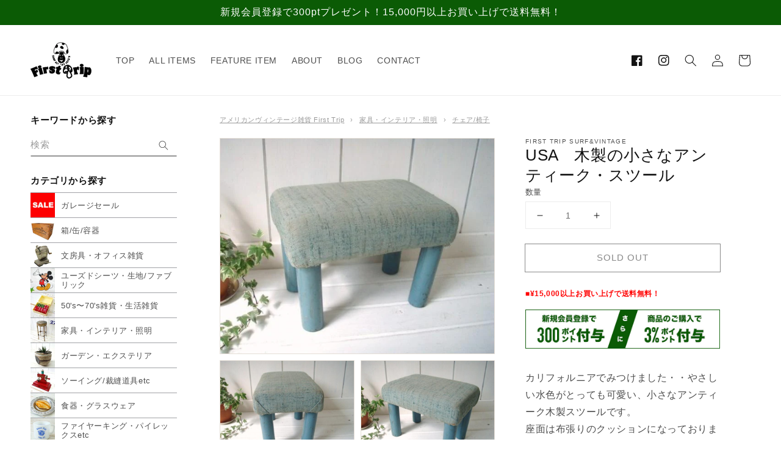

--- FILE ---
content_type: text/html; charset=utf-8
request_url: https://www.firsttrip1970.com/products/1297
body_size: 40253
content:
<!doctype html>
<html class="no-js" lang="ja">
  <head>


    <meta charset="utf-8">
    <meta http-equiv="X-UA-Compatible" content="IE=edge">
    <meta name="viewport" content="width=device-width,initial-scale=1">
    <meta name="theme-color" content="">
    <link rel="canonical" href="https://www.firsttrip1970.com/products/1297">
    <link rel="preconnect" href="https://cdn.shopify.com" crossorigin><link rel="icon" type="image/png" href="//www.firsttrip1970.com/cdn/shop/files/2022-08-02_15.25.11_32x32.png?v=1659421619">
    <link rel="preconnect" href="https://fonts.googleapis.com">
    <link rel="preconnect" href="https://fonts.gstatic.com" crossorigin>
    <link href="https://fonts.googleapis.com/css2?family=Caveat:wght@400;600&display=swap" rel="stylesheet">

    <title>
      USA　木製の小さなアンティーク・スツール &amp;ndash; First Trip
</title>

    
      <meta name="description" content="カリフォルニアでみつけました・・やさしい水色がとっても可愛い、小さなアンティーク木製スツールです。 座面は布張りのクッションになっております♪ お部屋のディスプレイや・・お子様の小さなスツール・チェア・ローチェア・踏み台などに・・♪ 経年による多少のスレ・ヨゴレ・キズ等ございますが、しっかりとした造りになっています。 画像(写真)での判断を宜しくお願いします。 ■size　:約　W32cm×D21.2cm×H24cm　 ■コンディション　:　★★★★☆">
    

    

<meta property="og:site_name" content="First Trip">
<meta property="og:url" content="https://www.firsttrip1970.com/products/1297">
<meta property="og:title" content="USA　木製の小さなアンティーク・スツール &amp;ndash; First Trip">
<meta property="og:type" content="product">
<meta property="og:description" content="カリフォルニアでみつけました・・やさしい水色がとっても可愛い、小さなアンティーク木製スツールです。 座面は布張りのクッションになっております♪ お部屋のディスプレイや・・お子様の小さなスツール・チェア・ローチェア・踏み台などに・・♪ 経年による多少のスレ・ヨゴレ・キズ等ございますが、しっかりとした造りになっています。 画像(写真)での判断を宜しくお願いします。 ■size　:約　W32cm×D21.2cm×H24cm　 ■コンディション　:　★★★★☆"><meta property="og:image" content="http://www.firsttrip1970.com/cdn/shop/products/05021604_49fbf0725b0fc.jpg?v=1659090031">
  <meta property="og:image:secure_url" content="https://www.firsttrip1970.com/cdn/shop/products/05021604_49fbf0725b0fc.jpg?v=1659090031">
  <meta property="og:image:width" content="600">
  <meta property="og:image:height" content="470"><meta property="og:price:amount" content="8,800">
  <meta property="og:price:currency" content="JPY"><meta name="twitter:card" content="summary_large_image">
<meta name="twitter:title" content="USA　木製の小さなアンティーク・スツール &amp;ndash; First Trip">
<meta name="twitter:description" content="カリフォルニアでみつけました・・やさしい水色がとっても可愛い、小さなアンティーク木製スツールです。 座面は布張りのクッションになっております♪ お部屋のディスプレイや・・お子様の小さなスツール・チェア・ローチェア・踏み台などに・・♪ 経年による多少のスレ・ヨゴレ・キズ等ございますが、しっかりとした造りになっています。 画像(写真)での判断を宜しくお願いします。 ■size　:約　W32cm×D21.2cm×H24cm　 ■コンディション　:　★★★★☆">


    <script src="//www.firsttrip1970.com/cdn/shop/t/1/assets/global.js?v=134895141903428787311642835504" defer="defer"></script>
    <script>window.performance && window.performance.mark && window.performance.mark('shopify.content_for_header.start');</script><meta name="facebook-domain-verification" content="53tzy0oqn0hc5d0bzqwtbt8tyq3qtv">
<meta name="facebook-domain-verification" content="nqjsdqz13xp5542q7dsrjnn4q6k072">
<meta name="google-site-verification" content="2MDmjgLdinjJg7DDjYOL6Qzso8TQhvGNdmzw4dxNE0U">
<meta id="shopify-digital-wallet" name="shopify-digital-wallet" content="/62492016890/digital_wallets/dialog">
<meta name="shopify-checkout-api-token" content="efe33b0af902517456b31991576465b8">
<link rel="alternate" hreflang="x-default" href="https://www.firsttrip1970.com/products/1297">
<link rel="alternate" hreflang="ja" href="https://www.firsttrip1970.com/products/1297">
<link rel="alternate" hreflang="jv" href="https://www.firsttrip1970.com/jv/products/1297">
<link rel="alternate" type="application/json+oembed" href="https://www.firsttrip1970.com/products/1297.oembed">
<script async="async" src="/checkouts/internal/preloads.js?locale=ja-JP"></script>
<link rel="preconnect" href="https://shop.app" crossorigin="anonymous">
<script async="async" src="https://shop.app/checkouts/internal/preloads.js?locale=ja-JP&shop_id=62492016890" crossorigin="anonymous"></script>
<script id="apple-pay-shop-capabilities" type="application/json">{"shopId":62492016890,"countryCode":"JP","currencyCode":"JPY","merchantCapabilities":["supports3DS"],"merchantId":"gid:\/\/shopify\/Shop\/62492016890","merchantName":"First Trip","requiredBillingContactFields":["postalAddress","email","phone"],"requiredShippingContactFields":["postalAddress","email","phone"],"shippingType":"shipping","supportedNetworks":["visa","masterCard","amex","jcb","discover"],"total":{"type":"pending","label":"First Trip","amount":"1.00"},"shopifyPaymentsEnabled":true,"supportsSubscriptions":true}</script>
<script id="shopify-features" type="application/json">{"accessToken":"efe33b0af902517456b31991576465b8","betas":["rich-media-storefront-analytics"],"domain":"www.firsttrip1970.com","predictiveSearch":false,"shopId":62492016890,"locale":"ja"}</script>
<script>var Shopify = Shopify || {};
Shopify.shop = "firstrip1970.myshopify.com";
Shopify.locale = "ja";
Shopify.currency = {"active":"JPY","rate":"1.0"};
Shopify.country = "JP";
Shopify.theme = {"name":"Dawn","id":130295398650,"schema_name":"Dawn","schema_version":"2.5.0","theme_store_id":887,"role":"main"};
Shopify.theme.handle = "null";
Shopify.theme.style = {"id":null,"handle":null};
Shopify.cdnHost = "www.firsttrip1970.com/cdn";
Shopify.routes = Shopify.routes || {};
Shopify.routes.root = "/";</script>
<script type="module">!function(o){(o.Shopify=o.Shopify||{}).modules=!0}(window);</script>
<script>!function(o){function n(){var o=[];function n(){o.push(Array.prototype.slice.apply(arguments))}return n.q=o,n}var t=o.Shopify=o.Shopify||{};t.loadFeatures=n(),t.autoloadFeatures=n()}(window);</script>
<script>
  window.ShopifyPay = window.ShopifyPay || {};
  window.ShopifyPay.apiHost = "shop.app\/pay";
  window.ShopifyPay.redirectState = null;
</script>
<script id="shop-js-analytics" type="application/json">{"pageType":"product"}</script>
<script defer="defer" async type="module" src="//www.firsttrip1970.com/cdn/shopifycloud/shop-js/modules/v2/client.init-shop-cart-sync_Cun6Ba8E.ja.esm.js"></script>
<script defer="defer" async type="module" src="//www.firsttrip1970.com/cdn/shopifycloud/shop-js/modules/v2/chunk.common_DGWubyOB.esm.js"></script>
<script type="module">
  await import("//www.firsttrip1970.com/cdn/shopifycloud/shop-js/modules/v2/client.init-shop-cart-sync_Cun6Ba8E.ja.esm.js");
await import("//www.firsttrip1970.com/cdn/shopifycloud/shop-js/modules/v2/chunk.common_DGWubyOB.esm.js");

  window.Shopify.SignInWithShop?.initShopCartSync?.({"fedCMEnabled":true,"windoidEnabled":true});

</script>
<script>
  window.Shopify = window.Shopify || {};
  if (!window.Shopify.featureAssets) window.Shopify.featureAssets = {};
  window.Shopify.featureAssets['shop-js'] = {"shop-cart-sync":["modules/v2/client.shop-cart-sync_kpadWrR6.ja.esm.js","modules/v2/chunk.common_DGWubyOB.esm.js"],"init-fed-cm":["modules/v2/client.init-fed-cm_deEwcgdG.ja.esm.js","modules/v2/chunk.common_DGWubyOB.esm.js"],"shop-button":["modules/v2/client.shop-button_Bgl7Akkx.ja.esm.js","modules/v2/chunk.common_DGWubyOB.esm.js"],"shop-cash-offers":["modules/v2/client.shop-cash-offers_CGfJizyJ.ja.esm.js","modules/v2/chunk.common_DGWubyOB.esm.js","modules/v2/chunk.modal_Ba7vk6QP.esm.js"],"init-windoid":["modules/v2/client.init-windoid_DLaIoEuB.ja.esm.js","modules/v2/chunk.common_DGWubyOB.esm.js"],"shop-toast-manager":["modules/v2/client.shop-toast-manager_BZdAlEPY.ja.esm.js","modules/v2/chunk.common_DGWubyOB.esm.js"],"init-shop-email-lookup-coordinator":["modules/v2/client.init-shop-email-lookup-coordinator_BxGPdBrh.ja.esm.js","modules/v2/chunk.common_DGWubyOB.esm.js"],"init-shop-cart-sync":["modules/v2/client.init-shop-cart-sync_Cun6Ba8E.ja.esm.js","modules/v2/chunk.common_DGWubyOB.esm.js"],"avatar":["modules/v2/client.avatar_BTnouDA3.ja.esm.js"],"pay-button":["modules/v2/client.pay-button_iRJggQYg.ja.esm.js","modules/v2/chunk.common_DGWubyOB.esm.js"],"init-customer-accounts":["modules/v2/client.init-customer-accounts_BbQrQ-BF.ja.esm.js","modules/v2/client.shop-login-button_CXxZBmJa.ja.esm.js","modules/v2/chunk.common_DGWubyOB.esm.js","modules/v2/chunk.modal_Ba7vk6QP.esm.js"],"init-shop-for-new-customer-accounts":["modules/v2/client.init-shop-for-new-customer-accounts_48e-446J.ja.esm.js","modules/v2/client.shop-login-button_CXxZBmJa.ja.esm.js","modules/v2/chunk.common_DGWubyOB.esm.js","modules/v2/chunk.modal_Ba7vk6QP.esm.js"],"shop-login-button":["modules/v2/client.shop-login-button_CXxZBmJa.ja.esm.js","modules/v2/chunk.common_DGWubyOB.esm.js","modules/v2/chunk.modal_Ba7vk6QP.esm.js"],"init-customer-accounts-sign-up":["modules/v2/client.init-customer-accounts-sign-up_Bb65hYMR.ja.esm.js","modules/v2/client.shop-login-button_CXxZBmJa.ja.esm.js","modules/v2/chunk.common_DGWubyOB.esm.js","modules/v2/chunk.modal_Ba7vk6QP.esm.js"],"shop-follow-button":["modules/v2/client.shop-follow-button_BO2OQvUT.ja.esm.js","modules/v2/chunk.common_DGWubyOB.esm.js","modules/v2/chunk.modal_Ba7vk6QP.esm.js"],"checkout-modal":["modules/v2/client.checkout-modal__QRFVvMA.ja.esm.js","modules/v2/chunk.common_DGWubyOB.esm.js","modules/v2/chunk.modal_Ba7vk6QP.esm.js"],"lead-capture":["modules/v2/client.lead-capture_Be4qr8sG.ja.esm.js","modules/v2/chunk.common_DGWubyOB.esm.js","modules/v2/chunk.modal_Ba7vk6QP.esm.js"],"shop-login":["modules/v2/client.shop-login_BCaq99Td.ja.esm.js","modules/v2/chunk.common_DGWubyOB.esm.js","modules/v2/chunk.modal_Ba7vk6QP.esm.js"],"payment-terms":["modules/v2/client.payment-terms_C-1Cu6jg.ja.esm.js","modules/v2/chunk.common_DGWubyOB.esm.js","modules/v2/chunk.modal_Ba7vk6QP.esm.js"]};
</script>
<script id="__st">var __st={"a":62492016890,"offset":32400,"reqid":"5bacd119-c85a-4d04-9345-3b13097e863e-1768685345","pageurl":"www.firsttrip1970.com\/products\/1297","u":"28ad2d9bc7de","p":"product","rtyp":"product","rid":7692942475514};</script>
<script>window.ShopifyPaypalV4VisibilityTracking = true;</script>
<script id="captcha-bootstrap">!function(){'use strict';const t='contact',e='account',n='new_comment',o=[[t,t],['blogs',n],['comments',n],[t,'customer']],c=[[e,'customer_login'],[e,'guest_login'],[e,'recover_customer_password'],[e,'create_customer']],r=t=>t.map((([t,e])=>`form[action*='/${t}']:not([data-nocaptcha='true']) input[name='form_type'][value='${e}']`)).join(','),a=t=>()=>t?[...document.querySelectorAll(t)].map((t=>t.form)):[];function s(){const t=[...o],e=r(t);return a(e)}const i='password',u='form_key',d=['recaptcha-v3-token','g-recaptcha-response','h-captcha-response',i],f=()=>{try{return window.sessionStorage}catch{return}},m='__shopify_v',_=t=>t.elements[u];function p(t,e,n=!1){try{const o=window.sessionStorage,c=JSON.parse(o.getItem(e)),{data:r}=function(t){const{data:e,action:n}=t;return t[m]||n?{data:e,action:n}:{data:t,action:n}}(c);for(const[e,n]of Object.entries(r))t.elements[e]&&(t.elements[e].value=n);n&&o.removeItem(e)}catch(o){console.error('form repopulation failed',{error:o})}}const l='form_type',E='cptcha';function T(t){t.dataset[E]=!0}const w=window,h=w.document,L='Shopify',v='ce_forms',y='captcha';let A=!1;((t,e)=>{const n=(g='f06e6c50-85a8-45c8-87d0-21a2b65856fe',I='https://cdn.shopify.com/shopifycloud/storefront-forms-hcaptcha/ce_storefront_forms_captcha_hcaptcha.v1.5.2.iife.js',D={infoText:'hCaptchaによる保護',privacyText:'プライバシー',termsText:'利用規約'},(t,e,n)=>{const o=w[L][v],c=o.bindForm;if(c)return c(t,g,e,D).then(n);var r;o.q.push([[t,g,e,D],n]),r=I,A||(h.body.append(Object.assign(h.createElement('script'),{id:'captcha-provider',async:!0,src:r})),A=!0)});var g,I,D;w[L]=w[L]||{},w[L][v]=w[L][v]||{},w[L][v].q=[],w[L][y]=w[L][y]||{},w[L][y].protect=function(t,e){n(t,void 0,e),T(t)},Object.freeze(w[L][y]),function(t,e,n,w,h,L){const[v,y,A,g]=function(t,e,n){const i=e?o:[],u=t?c:[],d=[...i,...u],f=r(d),m=r(i),_=r(d.filter((([t,e])=>n.includes(e))));return[a(f),a(m),a(_),s()]}(w,h,L),I=t=>{const e=t.target;return e instanceof HTMLFormElement?e:e&&e.form},D=t=>v().includes(t);t.addEventListener('submit',(t=>{const e=I(t);if(!e)return;const n=D(e)&&!e.dataset.hcaptchaBound&&!e.dataset.recaptchaBound,o=_(e),c=g().includes(e)&&(!o||!o.value);(n||c)&&t.preventDefault(),c&&!n&&(function(t){try{if(!f())return;!function(t){const e=f();if(!e)return;const n=_(t);if(!n)return;const o=n.value;o&&e.removeItem(o)}(t);const e=Array.from(Array(32),(()=>Math.random().toString(36)[2])).join('');!function(t,e){_(t)||t.append(Object.assign(document.createElement('input'),{type:'hidden',name:u})),t.elements[u].value=e}(t,e),function(t,e){const n=f();if(!n)return;const o=[...t.querySelectorAll(`input[type='${i}']`)].map((({name:t})=>t)),c=[...d,...o],r={};for(const[a,s]of new FormData(t).entries())c.includes(a)||(r[a]=s);n.setItem(e,JSON.stringify({[m]:1,action:t.action,data:r}))}(t,e)}catch(e){console.error('failed to persist form',e)}}(e),e.submit())}));const S=(t,e)=>{t&&!t.dataset[E]&&(n(t,e.some((e=>e===t))),T(t))};for(const o of['focusin','change'])t.addEventListener(o,(t=>{const e=I(t);D(e)&&S(e,y())}));const B=e.get('form_key'),M=e.get(l),P=B&&M;t.addEventListener('DOMContentLoaded',(()=>{const t=y();if(P)for(const e of t)e.elements[l].value===M&&p(e,B);[...new Set([...A(),...v().filter((t=>'true'===t.dataset.shopifyCaptcha))])].forEach((e=>S(e,t)))}))}(h,new URLSearchParams(w.location.search),n,t,e,['guest_login'])})(!0,!0)}();</script>
<script integrity="sha256-4kQ18oKyAcykRKYeNunJcIwy7WH5gtpwJnB7kiuLZ1E=" data-source-attribution="shopify.loadfeatures" defer="defer" src="//www.firsttrip1970.com/cdn/shopifycloud/storefront/assets/storefront/load_feature-a0a9edcb.js" crossorigin="anonymous"></script>
<script crossorigin="anonymous" defer="defer" src="//www.firsttrip1970.com/cdn/shopifycloud/storefront/assets/shopify_pay/storefront-65b4c6d7.js?v=20250812"></script>
<script data-source-attribution="shopify.dynamic_checkout.dynamic.init">var Shopify=Shopify||{};Shopify.PaymentButton=Shopify.PaymentButton||{isStorefrontPortableWallets:!0,init:function(){window.Shopify.PaymentButton.init=function(){};var t=document.createElement("script");t.src="https://www.firsttrip1970.com/cdn/shopifycloud/portable-wallets/latest/portable-wallets.ja.js",t.type="module",document.head.appendChild(t)}};
</script>
<script data-source-attribution="shopify.dynamic_checkout.buyer_consent">
  function portableWalletsHideBuyerConsent(e){var t=document.getElementById("shopify-buyer-consent"),n=document.getElementById("shopify-subscription-policy-button");t&&n&&(t.classList.add("hidden"),t.setAttribute("aria-hidden","true"),n.removeEventListener("click",e))}function portableWalletsShowBuyerConsent(e){var t=document.getElementById("shopify-buyer-consent"),n=document.getElementById("shopify-subscription-policy-button");t&&n&&(t.classList.remove("hidden"),t.removeAttribute("aria-hidden"),n.addEventListener("click",e))}window.Shopify?.PaymentButton&&(window.Shopify.PaymentButton.hideBuyerConsent=portableWalletsHideBuyerConsent,window.Shopify.PaymentButton.showBuyerConsent=portableWalletsShowBuyerConsent);
</script>
<script>
  function portableWalletsCleanup(e){e&&e.src&&console.error("Failed to load portable wallets script "+e.src);var t=document.querySelectorAll("shopify-accelerated-checkout .shopify-payment-button__skeleton, shopify-accelerated-checkout-cart .wallet-cart-button__skeleton"),e=document.getElementById("shopify-buyer-consent");for(let e=0;e<t.length;e++)t[e].remove();e&&e.remove()}function portableWalletsNotLoadedAsModule(e){e instanceof ErrorEvent&&"string"==typeof e.message&&e.message.includes("import.meta")&&"string"==typeof e.filename&&e.filename.includes("portable-wallets")&&(window.removeEventListener("error",portableWalletsNotLoadedAsModule),window.Shopify.PaymentButton.failedToLoad=e,"loading"===document.readyState?document.addEventListener("DOMContentLoaded",window.Shopify.PaymentButton.init):window.Shopify.PaymentButton.init())}window.addEventListener("error",portableWalletsNotLoadedAsModule);
</script>

<script type="module" src="https://www.firsttrip1970.com/cdn/shopifycloud/portable-wallets/latest/portable-wallets.ja.js" onError="portableWalletsCleanup(this)" crossorigin="anonymous"></script>
<script nomodule>
  document.addEventListener("DOMContentLoaded", portableWalletsCleanup);
</script>

<link id="shopify-accelerated-checkout-styles" rel="stylesheet" media="screen" href="https://www.firsttrip1970.com/cdn/shopifycloud/portable-wallets/latest/accelerated-checkout-backwards-compat.css" crossorigin="anonymous">
<style id="shopify-accelerated-checkout-cart">
        #shopify-buyer-consent {
  margin-top: 1em;
  display: inline-block;
  width: 100%;
}

#shopify-buyer-consent.hidden {
  display: none;
}

#shopify-subscription-policy-button {
  background: none;
  border: none;
  padding: 0;
  text-decoration: underline;
  font-size: inherit;
  cursor: pointer;
}

#shopify-subscription-policy-button::before {
  box-shadow: none;
}

      </style>
<script id="sections-script" data-sections="main-product,product-recommendations,header,footer" defer="defer" src="//www.firsttrip1970.com/cdn/shop/t/1/compiled_assets/scripts.js?v=3948"></script>
<script>window.performance && window.performance.mark && window.performance.mark('shopify.content_for_header.end');</script>


    <style data-shopify>
      
      
      
      
      

      :root {
        --font-body-family: "system_ui", -apple-system, 'Segoe UI', Roboto, 'Helvetica Neue', 'Noto Sans', 'Liberation Sans', Arial, sans-serif, 'Apple Color Emoji', 'Segoe UI Emoji', 'Segoe UI Symbol', 'Noto Color Emoji';
        --font-body-style: normal;
        --font-body-weight: 400;

        --font-heading-family: "system_ui", -apple-system, 'Segoe UI', Roboto, 'Helvetica Neue', 'Noto Sans', 'Liberation Sans', Arial, sans-serif, 'Apple Color Emoji', 'Segoe UI Emoji', 'Segoe UI Symbol', 'Noto Color Emoji';
        --font-heading-style: normal;
        --font-heading-weight: 400;

        --font-body-scale: 1.0;
        --font-heading-scale: 1.0;

        --color-base-text: 18, 18, 18;
        --color-base-background-1: 255, 255, 255;
        --color-base-background-2: 243, 243, 243;
        --color-base-solid-button-labels: 255, 255, 255;
        --color-base-outline-button-labels: 18, 18, 18;
        --color-base-accent-1: 18, 18, 18;
        --color-base-accent-2: 51, 79, 180;
        --payment-terms-background-color: #FFFFFF;

        --gradient-base-background-1: #FFFFFF;
        --gradient-base-background-2: #F3F3F3;
        --gradient-base-accent-1: #121212;
        --gradient-base-accent-2: #334FB4;

        --page-width: 160rem;
        --page-width-margin: 2rem;
      }

      *,
      *::before,
      *::after {
        box-sizing: inherit;
      }

      html {
        box-sizing: border-box;
        font-size: calc(var(--font-body-scale) * 62.5%);
        height: 100%;
      }

      body {
        display: grid;
        grid-template-rows: auto auto 1fr auto;
        grid-template-columns: 100%;
        min-height: 100%;
        margin: 0;
        font-size: 1.5rem;
        letter-spacing: 0.06rem;
        line-height: calc(1 + 0.8 / var(--font-body-scale));
        font-family: var(--font-body-family);
        font-style: var(--font-body-style);
        font-weight: var(--font-body-weight);
      }

      @media screen and (min-width: 750px) {
        body {
          font-size: 1.6rem;
        }
      }
    </style>

    <link href="//www.firsttrip1970.com/cdn/shop/t/1/assets/base.css?v=65860280327325689381656899771" rel="stylesheet" type="text/css" media="all" />
<link rel="stylesheet" href="//www.firsttrip1970.com/cdn/shop/t/1/assets/component-predictive-search.css?v=180854739016525982211656899776" media="print" onload="this.media='all'"><script>document.documentElement.className = document.documentElement.className.replace('no-js', 'js');
    if (Shopify.designMode) {
      document.documentElement.classList.add('shopify-design-mode');
    }
    </script>
    
    <!-- Google Tag Manager -->
<script>(function(w,d,s,l,i){w[l]=w[l]||[];w[l].push({'gtm.start':
new Date().getTime(),event:'gtm.js'});var f=d.getElementsByTagName(s)[0],
j=d.createElement(s),dl=l!='dataLayer'?'&l='+l:'';j.async=true;j.src=
'https://www.googletagmanager.com/gtm.js?id='+i+dl;f.parentNode.insertBefore(j,f);
})(window,document,'script','dataLayer','GTM-PDZL767');</script>
<!-- End Google Tag Manager -->
    
    <meta name="google-site-verification" content="HKwycVGCh-Pfesiq80bfW0FG5SNaL4YNsGxy4flwGbk" />
    <meta name="google-site-verification" content="2MDmjgLdinjJg7DDjYOL6Qzso8TQhvGNdmzw4dxNE0U" /><link href="https://monorail-edge.shopifysvc.com" rel="dns-prefetch">
<script>(function(){if ("sendBeacon" in navigator && "performance" in window) {try {var session_token_from_headers = performance.getEntriesByType('navigation')[0].serverTiming.find(x => x.name == '_s').description;} catch {var session_token_from_headers = undefined;}var session_cookie_matches = document.cookie.match(/_shopify_s=([^;]*)/);var session_token_from_cookie = session_cookie_matches && session_cookie_matches.length === 2 ? session_cookie_matches[1] : "";var session_token = session_token_from_headers || session_token_from_cookie || "";function handle_abandonment_event(e) {var entries = performance.getEntries().filter(function(entry) {return /monorail-edge.shopifysvc.com/.test(entry.name);});if (!window.abandonment_tracked && entries.length === 0) {window.abandonment_tracked = true;var currentMs = Date.now();var navigation_start = performance.timing.navigationStart;var payload = {shop_id: 62492016890,url: window.location.href,navigation_start,duration: currentMs - navigation_start,session_token,page_type: "product"};window.navigator.sendBeacon("https://monorail-edge.shopifysvc.com/v1/produce", JSON.stringify({schema_id: "online_store_buyer_site_abandonment/1.1",payload: payload,metadata: {event_created_at_ms: currentMs,event_sent_at_ms: currentMs}}));}}window.addEventListener('pagehide', handle_abandonment_event);}}());</script>
<script id="web-pixels-manager-setup">(function e(e,d,r,n,o){if(void 0===o&&(o={}),!Boolean(null===(a=null===(i=window.Shopify)||void 0===i?void 0:i.analytics)||void 0===a?void 0:a.replayQueue)){var i,a;window.Shopify=window.Shopify||{};var t=window.Shopify;t.analytics=t.analytics||{};var s=t.analytics;s.replayQueue=[],s.publish=function(e,d,r){return s.replayQueue.push([e,d,r]),!0};try{self.performance.mark("wpm:start")}catch(e){}var l=function(){var e={modern:/Edge?\/(1{2}[4-9]|1[2-9]\d|[2-9]\d{2}|\d{4,})\.\d+(\.\d+|)|Firefox\/(1{2}[4-9]|1[2-9]\d|[2-9]\d{2}|\d{4,})\.\d+(\.\d+|)|Chrom(ium|e)\/(9{2}|\d{3,})\.\d+(\.\d+|)|(Maci|X1{2}).+ Version\/(15\.\d+|(1[6-9]|[2-9]\d|\d{3,})\.\d+)([,.]\d+|)( \(\w+\)|)( Mobile\/\w+|) Safari\/|Chrome.+OPR\/(9{2}|\d{3,})\.\d+\.\d+|(CPU[ +]OS|iPhone[ +]OS|CPU[ +]iPhone|CPU IPhone OS|CPU iPad OS)[ +]+(15[._]\d+|(1[6-9]|[2-9]\d|\d{3,})[._]\d+)([._]\d+|)|Android:?[ /-](13[3-9]|1[4-9]\d|[2-9]\d{2}|\d{4,})(\.\d+|)(\.\d+|)|Android.+Firefox\/(13[5-9]|1[4-9]\d|[2-9]\d{2}|\d{4,})\.\d+(\.\d+|)|Android.+Chrom(ium|e)\/(13[3-9]|1[4-9]\d|[2-9]\d{2}|\d{4,})\.\d+(\.\d+|)|SamsungBrowser\/([2-9]\d|\d{3,})\.\d+/,legacy:/Edge?\/(1[6-9]|[2-9]\d|\d{3,})\.\d+(\.\d+|)|Firefox\/(5[4-9]|[6-9]\d|\d{3,})\.\d+(\.\d+|)|Chrom(ium|e)\/(5[1-9]|[6-9]\d|\d{3,})\.\d+(\.\d+|)([\d.]+$|.*Safari\/(?![\d.]+ Edge\/[\d.]+$))|(Maci|X1{2}).+ Version\/(10\.\d+|(1[1-9]|[2-9]\d|\d{3,})\.\d+)([,.]\d+|)( \(\w+\)|)( Mobile\/\w+|) Safari\/|Chrome.+OPR\/(3[89]|[4-9]\d|\d{3,})\.\d+\.\d+|(CPU[ +]OS|iPhone[ +]OS|CPU[ +]iPhone|CPU IPhone OS|CPU iPad OS)[ +]+(10[._]\d+|(1[1-9]|[2-9]\d|\d{3,})[._]\d+)([._]\d+|)|Android:?[ /-](13[3-9]|1[4-9]\d|[2-9]\d{2}|\d{4,})(\.\d+|)(\.\d+|)|Mobile Safari.+OPR\/([89]\d|\d{3,})\.\d+\.\d+|Android.+Firefox\/(13[5-9]|1[4-9]\d|[2-9]\d{2}|\d{4,})\.\d+(\.\d+|)|Android.+Chrom(ium|e)\/(13[3-9]|1[4-9]\d|[2-9]\d{2}|\d{4,})\.\d+(\.\d+|)|Android.+(UC? ?Browser|UCWEB|U3)[ /]?(15\.([5-9]|\d{2,})|(1[6-9]|[2-9]\d|\d{3,})\.\d+)\.\d+|SamsungBrowser\/(5\.\d+|([6-9]|\d{2,})\.\d+)|Android.+MQ{2}Browser\/(14(\.(9|\d{2,})|)|(1[5-9]|[2-9]\d|\d{3,})(\.\d+|))(\.\d+|)|K[Aa][Ii]OS\/(3\.\d+|([4-9]|\d{2,})\.\d+)(\.\d+|)/},d=e.modern,r=e.legacy,n=navigator.userAgent;return n.match(d)?"modern":n.match(r)?"legacy":"unknown"}(),u="modern"===l?"modern":"legacy",c=(null!=n?n:{modern:"",legacy:""})[u],f=function(e){return[e.baseUrl,"/wpm","/b",e.hashVersion,"modern"===e.buildTarget?"m":"l",".js"].join("")}({baseUrl:d,hashVersion:r,buildTarget:u}),m=function(e){var d=e.version,r=e.bundleTarget,n=e.surface,o=e.pageUrl,i=e.monorailEndpoint;return{emit:function(e){var a=e.status,t=e.errorMsg,s=(new Date).getTime(),l=JSON.stringify({metadata:{event_sent_at_ms:s},events:[{schema_id:"web_pixels_manager_load/3.1",payload:{version:d,bundle_target:r,page_url:o,status:a,surface:n,error_msg:t},metadata:{event_created_at_ms:s}}]});if(!i)return console&&console.warn&&console.warn("[Web Pixels Manager] No Monorail endpoint provided, skipping logging."),!1;try{return self.navigator.sendBeacon.bind(self.navigator)(i,l)}catch(e){}var u=new XMLHttpRequest;try{return u.open("POST",i,!0),u.setRequestHeader("Content-Type","text/plain"),u.send(l),!0}catch(e){return console&&console.warn&&console.warn("[Web Pixels Manager] Got an unhandled error while logging to Monorail."),!1}}}}({version:r,bundleTarget:l,surface:e.surface,pageUrl:self.location.href,monorailEndpoint:e.monorailEndpoint});try{o.browserTarget=l,function(e){var d=e.src,r=e.async,n=void 0===r||r,o=e.onload,i=e.onerror,a=e.sri,t=e.scriptDataAttributes,s=void 0===t?{}:t,l=document.createElement("script"),u=document.querySelector("head"),c=document.querySelector("body");if(l.async=n,l.src=d,a&&(l.integrity=a,l.crossOrigin="anonymous"),s)for(var f in s)if(Object.prototype.hasOwnProperty.call(s,f))try{l.dataset[f]=s[f]}catch(e){}if(o&&l.addEventListener("load",o),i&&l.addEventListener("error",i),u)u.appendChild(l);else{if(!c)throw new Error("Did not find a head or body element to append the script");c.appendChild(l)}}({src:f,async:!0,onload:function(){if(!function(){var e,d;return Boolean(null===(d=null===(e=window.Shopify)||void 0===e?void 0:e.analytics)||void 0===d?void 0:d.initialized)}()){var d=window.webPixelsManager.init(e)||void 0;if(d){var r=window.Shopify.analytics;r.replayQueue.forEach((function(e){var r=e[0],n=e[1],o=e[2];d.publishCustomEvent(r,n,o)})),r.replayQueue=[],r.publish=d.publishCustomEvent,r.visitor=d.visitor,r.initialized=!0}}},onerror:function(){return m.emit({status:"failed",errorMsg:"".concat(f," has failed to load")})},sri:function(e){var d=/^sha384-[A-Za-z0-9+/=]+$/;return"string"==typeof e&&d.test(e)}(c)?c:"",scriptDataAttributes:o}),m.emit({status:"loading"})}catch(e){m.emit({status:"failed",errorMsg:(null==e?void 0:e.message)||"Unknown error"})}}})({shopId: 62492016890,storefrontBaseUrl: "https://www.firsttrip1970.com",extensionsBaseUrl: "https://extensions.shopifycdn.com/cdn/shopifycloud/web-pixels-manager",monorailEndpoint: "https://monorail-edge.shopifysvc.com/unstable/produce_batch",surface: "storefront-renderer",enabledBetaFlags: ["2dca8a86"],webPixelsConfigList: [{"id":"449216762","configuration":"{\"config\":\"{\\\"pixel_id\\\":\\\"G-6EHR3NTJZC\\\",\\\"target_country\\\":\\\"JP\\\",\\\"gtag_events\\\":[{\\\"type\\\":\\\"begin_checkout\\\",\\\"action_label\\\":\\\"G-6EHR3NTJZC\\\"},{\\\"type\\\":\\\"search\\\",\\\"action_label\\\":\\\"G-6EHR3NTJZC\\\"},{\\\"type\\\":\\\"view_item\\\",\\\"action_label\\\":[\\\"G-6EHR3NTJZC\\\",\\\"MC-NHV53D95L2\\\"]},{\\\"type\\\":\\\"purchase\\\",\\\"action_label\\\":[\\\"G-6EHR3NTJZC\\\",\\\"MC-NHV53D95L2\\\"]},{\\\"type\\\":\\\"page_view\\\",\\\"action_label\\\":[\\\"G-6EHR3NTJZC\\\",\\\"MC-NHV53D95L2\\\"]},{\\\"type\\\":\\\"add_payment_info\\\",\\\"action_label\\\":\\\"G-6EHR3NTJZC\\\"},{\\\"type\\\":\\\"add_to_cart\\\",\\\"action_label\\\":\\\"G-6EHR3NTJZC\\\"}],\\\"enable_monitoring_mode\\\":false}\"}","eventPayloadVersion":"v1","runtimeContext":"OPEN","scriptVersion":"b2a88bafab3e21179ed38636efcd8a93","type":"APP","apiClientId":1780363,"privacyPurposes":[],"dataSharingAdjustments":{"protectedCustomerApprovalScopes":["read_customer_address","read_customer_email","read_customer_name","read_customer_personal_data","read_customer_phone"]}},{"id":"128221434","configuration":"{\"pixel_id\":\"646435046954911\",\"pixel_type\":\"facebook_pixel\",\"metaapp_system_user_token\":\"-\"}","eventPayloadVersion":"v1","runtimeContext":"OPEN","scriptVersion":"ca16bc87fe92b6042fbaa3acc2fbdaa6","type":"APP","apiClientId":2329312,"privacyPurposes":["ANALYTICS","MARKETING","SALE_OF_DATA"],"dataSharingAdjustments":{"protectedCustomerApprovalScopes":["read_customer_address","read_customer_email","read_customer_name","read_customer_personal_data","read_customer_phone"]}},{"id":"shopify-app-pixel","configuration":"{}","eventPayloadVersion":"v1","runtimeContext":"STRICT","scriptVersion":"0450","apiClientId":"shopify-pixel","type":"APP","privacyPurposes":["ANALYTICS","MARKETING"]},{"id":"shopify-custom-pixel","eventPayloadVersion":"v1","runtimeContext":"LAX","scriptVersion":"0450","apiClientId":"shopify-pixel","type":"CUSTOM","privacyPurposes":["ANALYTICS","MARKETING"]}],isMerchantRequest: false,initData: {"shop":{"name":"First Trip","paymentSettings":{"currencyCode":"JPY"},"myshopifyDomain":"firstrip1970.myshopify.com","countryCode":"JP","storefrontUrl":"https:\/\/www.firsttrip1970.com"},"customer":null,"cart":null,"checkout":null,"productVariants":[{"price":{"amount":8800.0,"currencyCode":"JPY"},"product":{"title":"USA　木製の小さなアンティーク・スツール","vendor":"First Trip Surf\u0026Vintage","id":"7692942475514","untranslatedTitle":"USA　木製の小さなアンティーク・スツール","url":"\/products\/1297","type":""},"id":"43059649020154","image":{"src":"\/\/www.firsttrip1970.com\/cdn\/shop\/products\/05021604_49fbf0725b0fc.jpg?v=1659090031"},"sku":"Fu-32","title":"Default Title","untranslatedTitle":"Default Title"}],"purchasingCompany":null},},"https://www.firsttrip1970.com/cdn","fcfee988w5aeb613cpc8e4bc33m6693e112",{"modern":"","legacy":""},{"shopId":"62492016890","storefrontBaseUrl":"https:\/\/www.firsttrip1970.com","extensionBaseUrl":"https:\/\/extensions.shopifycdn.com\/cdn\/shopifycloud\/web-pixels-manager","surface":"storefront-renderer","enabledBetaFlags":"[\"2dca8a86\"]","isMerchantRequest":"false","hashVersion":"fcfee988w5aeb613cpc8e4bc33m6693e112","publish":"custom","events":"[[\"page_viewed\",{}],[\"product_viewed\",{\"productVariant\":{\"price\":{\"amount\":8800.0,\"currencyCode\":\"JPY\"},\"product\":{\"title\":\"USA　木製の小さなアンティーク・スツール\",\"vendor\":\"First Trip Surf\u0026Vintage\",\"id\":\"7692942475514\",\"untranslatedTitle\":\"USA　木製の小さなアンティーク・スツール\",\"url\":\"\/products\/1297\",\"type\":\"\"},\"id\":\"43059649020154\",\"image\":{\"src\":\"\/\/www.firsttrip1970.com\/cdn\/shop\/products\/05021604_49fbf0725b0fc.jpg?v=1659090031\"},\"sku\":\"Fu-32\",\"title\":\"Default Title\",\"untranslatedTitle\":\"Default Title\"}}]]"});</script><script>
  window.ShopifyAnalytics = window.ShopifyAnalytics || {};
  window.ShopifyAnalytics.meta = window.ShopifyAnalytics.meta || {};
  window.ShopifyAnalytics.meta.currency = 'JPY';
  var meta = {"product":{"id":7692942475514,"gid":"gid:\/\/shopify\/Product\/7692942475514","vendor":"First Trip Surf\u0026Vintage","type":"","handle":"1297","variants":[{"id":43059649020154,"price":880000,"name":"USA　木製の小さなアンティーク・スツール","public_title":null,"sku":"Fu-32"}],"remote":false},"page":{"pageType":"product","resourceType":"product","resourceId":7692942475514,"requestId":"5bacd119-c85a-4d04-9345-3b13097e863e-1768685345"}};
  for (var attr in meta) {
    window.ShopifyAnalytics.meta[attr] = meta[attr];
  }
</script>
<script class="analytics">
  (function () {
    var customDocumentWrite = function(content) {
      var jquery = null;

      if (window.jQuery) {
        jquery = window.jQuery;
      } else if (window.Checkout && window.Checkout.$) {
        jquery = window.Checkout.$;
      }

      if (jquery) {
        jquery('body').append(content);
      }
    };

    var hasLoggedConversion = function(token) {
      if (token) {
        return document.cookie.indexOf('loggedConversion=' + token) !== -1;
      }
      return false;
    }

    var setCookieIfConversion = function(token) {
      if (token) {
        var twoMonthsFromNow = new Date(Date.now());
        twoMonthsFromNow.setMonth(twoMonthsFromNow.getMonth() + 2);

        document.cookie = 'loggedConversion=' + token + '; expires=' + twoMonthsFromNow;
      }
    }

    var trekkie = window.ShopifyAnalytics.lib = window.trekkie = window.trekkie || [];
    if (trekkie.integrations) {
      return;
    }
    trekkie.methods = [
      'identify',
      'page',
      'ready',
      'track',
      'trackForm',
      'trackLink'
    ];
    trekkie.factory = function(method) {
      return function() {
        var args = Array.prototype.slice.call(arguments);
        args.unshift(method);
        trekkie.push(args);
        return trekkie;
      };
    };
    for (var i = 0; i < trekkie.methods.length; i++) {
      var key = trekkie.methods[i];
      trekkie[key] = trekkie.factory(key);
    }
    trekkie.load = function(config) {
      trekkie.config = config || {};
      trekkie.config.initialDocumentCookie = document.cookie;
      var first = document.getElementsByTagName('script')[0];
      var script = document.createElement('script');
      script.type = 'text/javascript';
      script.onerror = function(e) {
        var scriptFallback = document.createElement('script');
        scriptFallback.type = 'text/javascript';
        scriptFallback.onerror = function(error) {
                var Monorail = {
      produce: function produce(monorailDomain, schemaId, payload) {
        var currentMs = new Date().getTime();
        var event = {
          schema_id: schemaId,
          payload: payload,
          metadata: {
            event_created_at_ms: currentMs,
            event_sent_at_ms: currentMs
          }
        };
        return Monorail.sendRequest("https://" + monorailDomain + "/v1/produce", JSON.stringify(event));
      },
      sendRequest: function sendRequest(endpointUrl, payload) {
        // Try the sendBeacon API
        if (window && window.navigator && typeof window.navigator.sendBeacon === 'function' && typeof window.Blob === 'function' && !Monorail.isIos12()) {
          var blobData = new window.Blob([payload], {
            type: 'text/plain'
          });

          if (window.navigator.sendBeacon(endpointUrl, blobData)) {
            return true;
          } // sendBeacon was not successful

        } // XHR beacon

        var xhr = new XMLHttpRequest();

        try {
          xhr.open('POST', endpointUrl);
          xhr.setRequestHeader('Content-Type', 'text/plain');
          xhr.send(payload);
        } catch (e) {
          console.log(e);
        }

        return false;
      },
      isIos12: function isIos12() {
        return window.navigator.userAgent.lastIndexOf('iPhone; CPU iPhone OS 12_') !== -1 || window.navigator.userAgent.lastIndexOf('iPad; CPU OS 12_') !== -1;
      }
    };
    Monorail.produce('monorail-edge.shopifysvc.com',
      'trekkie_storefront_load_errors/1.1',
      {shop_id: 62492016890,
      theme_id: 130295398650,
      app_name: "storefront",
      context_url: window.location.href,
      source_url: "//www.firsttrip1970.com/cdn/s/trekkie.storefront.cd680fe47e6c39ca5d5df5f0a32d569bc48c0f27.min.js"});

        };
        scriptFallback.async = true;
        scriptFallback.src = '//www.firsttrip1970.com/cdn/s/trekkie.storefront.cd680fe47e6c39ca5d5df5f0a32d569bc48c0f27.min.js';
        first.parentNode.insertBefore(scriptFallback, first);
      };
      script.async = true;
      script.src = '//www.firsttrip1970.com/cdn/s/trekkie.storefront.cd680fe47e6c39ca5d5df5f0a32d569bc48c0f27.min.js';
      first.parentNode.insertBefore(script, first);
    };
    trekkie.load(
      {"Trekkie":{"appName":"storefront","development":false,"defaultAttributes":{"shopId":62492016890,"isMerchantRequest":null,"themeId":130295398650,"themeCityHash":"15987619697191790522","contentLanguage":"ja","currency":"JPY","eventMetadataId":"78621c3c-1b96-4411-911b-bde37d4a181b"},"isServerSideCookieWritingEnabled":true,"monorailRegion":"shop_domain","enabledBetaFlags":["65f19447"]},"Session Attribution":{},"S2S":{"facebookCapiEnabled":true,"source":"trekkie-storefront-renderer","apiClientId":580111}}
    );

    var loaded = false;
    trekkie.ready(function() {
      if (loaded) return;
      loaded = true;

      window.ShopifyAnalytics.lib = window.trekkie;

      var originalDocumentWrite = document.write;
      document.write = customDocumentWrite;
      try { window.ShopifyAnalytics.merchantGoogleAnalytics.call(this); } catch(error) {};
      document.write = originalDocumentWrite;

      window.ShopifyAnalytics.lib.page(null,{"pageType":"product","resourceType":"product","resourceId":7692942475514,"requestId":"5bacd119-c85a-4d04-9345-3b13097e863e-1768685345","shopifyEmitted":true});

      var match = window.location.pathname.match(/checkouts\/(.+)\/(thank_you|post_purchase)/)
      var token = match? match[1]: undefined;
      if (!hasLoggedConversion(token)) {
        setCookieIfConversion(token);
        window.ShopifyAnalytics.lib.track("Viewed Product",{"currency":"JPY","variantId":43059649020154,"productId":7692942475514,"productGid":"gid:\/\/shopify\/Product\/7692942475514","name":"USA　木製の小さなアンティーク・スツール","price":"8800","sku":"Fu-32","brand":"First Trip Surf\u0026Vintage","variant":null,"category":"","nonInteraction":true,"remote":false},undefined,undefined,{"shopifyEmitted":true});
      window.ShopifyAnalytics.lib.track("monorail:\/\/trekkie_storefront_viewed_product\/1.1",{"currency":"JPY","variantId":43059649020154,"productId":7692942475514,"productGid":"gid:\/\/shopify\/Product\/7692942475514","name":"USA　木製の小さなアンティーク・スツール","price":"8800","sku":"Fu-32","brand":"First Trip Surf\u0026Vintage","variant":null,"category":"","nonInteraction":true,"remote":false,"referer":"https:\/\/www.firsttrip1970.com\/products\/1297"});
      }
    });


        var eventsListenerScript = document.createElement('script');
        eventsListenerScript.async = true;
        eventsListenerScript.src = "//www.firsttrip1970.com/cdn/shopifycloud/storefront/assets/shop_events_listener-3da45d37.js";
        document.getElementsByTagName('head')[0].appendChild(eventsListenerScript);

})();</script>
  <script>
  if (!window.ga || (window.ga && typeof window.ga !== 'function')) {
    window.ga = function ga() {
      (window.ga.q = window.ga.q || []).push(arguments);
      if (window.Shopify && window.Shopify.analytics && typeof window.Shopify.analytics.publish === 'function') {
        window.Shopify.analytics.publish("ga_stub_called", {}, {sendTo: "google_osp_migration"});
      }
      console.error("Shopify's Google Analytics stub called with:", Array.from(arguments), "\nSee https://help.shopify.com/manual/promoting-marketing/pixels/pixel-migration#google for more information.");
    };
    if (window.Shopify && window.Shopify.analytics && typeof window.Shopify.analytics.publish === 'function') {
      window.Shopify.analytics.publish("ga_stub_initialized", {}, {sendTo: "google_osp_migration"});
    }
  }
</script>
<script
  defer
  src="https://www.firsttrip1970.com/cdn/shopifycloud/perf-kit/shopify-perf-kit-3.0.4.min.js"
  data-application="storefront-renderer"
  data-shop-id="62492016890"
  data-render-region="gcp-us-central1"
  data-page-type="product"
  data-theme-instance-id="130295398650"
  data-theme-name="Dawn"
  data-theme-version="2.5.0"
  data-monorail-region="shop_domain"
  data-resource-timing-sampling-rate="10"
  data-shs="true"
  data-shs-beacon="true"
  data-shs-export-with-fetch="true"
  data-shs-logs-sample-rate="1"
  data-shs-beacon-endpoint="https://www.firsttrip1970.com/api/collect"
></script>
</head>

  <body class="gradient">
    
    <!-- Google Tag Manager (noscript) -->
<noscript><iframe src="https://www.googletagmanager.com/ns.html?id=GTM-PDZL767"
height="0" width="0" style="display:none;visibility:hidden"></iframe></noscript>
<!-- End Google Tag Manager (noscript) -->
    
    <a class="skip-to-content-link button visually-hidden" href="#MainContent">
      コンテンツに進む
    </a>

    <div id="shopify-section-announcement-bar" class="shopify-section"><div class="announcement-bar" role="region" aria-label="告知" ><p class="announcement-bar__message h5">
                新規会員登録で300ptプレゼント！15,000円以上お買い上げで送料無料！
</p></div>
</div>
    <div id="shopify-section-header" class="shopify-section"><link rel="stylesheet" href="//www.firsttrip1970.com/cdn/shop/t/1/assets/component-list-menu.css?v=161614383810958508431642835508" media="print" onload="this.media='all'">
<link rel="stylesheet" href="//www.firsttrip1970.com/cdn/shop/t/1/assets/component-search.css?v=128662198121899399791642835494" media="print" onload="this.media='all'">
<link rel="stylesheet" href="//www.firsttrip1970.com/cdn/shop/t/1/assets/component-menu-drawer.css?v=129624752055485771541656899775" media="print" onload="this.media='all'">
<link rel="stylesheet" href="//www.firsttrip1970.com/cdn/shop/t/1/assets/component-cart-notification.css?v=460858370205038421642835492" media="print" onload="this.media='all'">
<link rel="stylesheet" href="//www.firsttrip1970.com/cdn/shop/t/1/assets/component-cart-items.css?v=157471800145148034221642835520" media="print" onload="this.media='all'"><link rel="stylesheet" href="//www.firsttrip1970.com/cdn/shop/t/1/assets/component-price.css?v=5328827735059554991642835497" media="print" onload="this.media='all'">
  <link rel="stylesheet" href="//www.firsttrip1970.com/cdn/shop/t/1/assets/component-loading-overlay.css?v=167310470843593579841642835524" media="print" onload="this.media='all'"><noscript><link href="//www.firsttrip1970.com/cdn/shop/t/1/assets/component-list-menu.css?v=161614383810958508431642835508" rel="stylesheet" type="text/css" media="all" /></noscript>
<noscript><link href="//www.firsttrip1970.com/cdn/shop/t/1/assets/component-search.css?v=128662198121899399791642835494" rel="stylesheet" type="text/css" media="all" /></noscript>
<noscript><link href="//www.firsttrip1970.com/cdn/shop/t/1/assets/component-menu-drawer.css?v=129624752055485771541656899775" rel="stylesheet" type="text/css" media="all" /></noscript>
<noscript><link href="//www.firsttrip1970.com/cdn/shop/t/1/assets/component-cart-notification.css?v=460858370205038421642835492" rel="stylesheet" type="text/css" media="all" /></noscript>
<noscript><link href="//www.firsttrip1970.com/cdn/shop/t/1/assets/component-cart-items.css?v=157471800145148034221642835520" rel="stylesheet" type="text/css" media="all" /></noscript>

<style>
  header-drawer {
    justify-self: start;
    margin-left: -1.2rem;
  }

  @media screen and (min-width: 990px) {
    header-drawer {
      display: none;
    }
  }

  .menu-drawer-container {
    display: flex;
  }

  .list-menu {
    list-style: none;
    padding: 0;
    margin: 0;
  }

  .list-menu--inline {
    display: inline-flex;
    flex-wrap: wrap;
  }

  summary.list-menu__item {
    padding-right: 2.7rem;
  }

  .list-menu__item {
    display: flex;
    align-items: center;
    line-height: calc(1 + 0.3 / var(--font-body-scale));
  }

  .list-menu__item--link {
    text-decoration: none;
    padding-bottom: 1rem;
    padding-top: 1rem;
    line-height: calc(1 + 0.8 / var(--font-body-scale));
  }

  @media screen and (min-width: 750px) {
    .list-menu__item--link {
      padding-bottom: 0.5rem;
      padding-top: 0.5rem;
    }
  }
</style>

<script src="//www.firsttrip1970.com/cdn/shop/t/1/assets/details-disclosure.js?v=118626640824924522881642835517" defer="defer"></script>
<script src="//www.firsttrip1970.com/cdn/shop/t/1/assets/details-modal.js?v=4511761896672669691642835516" defer="defer"></script>
<script src="//www.firsttrip1970.com/cdn/shop/t/1/assets/cart-notification.js?v=18770815536247936311642835496" defer="defer"></script>

<svg xmlns="http://www.w3.org/2000/svg" class="hidden">
  <symbol id="icon-search" viewbox="0 0 18 19" fill="none">
    <path fill-rule="evenodd" clip-rule="evenodd" d="M11.03 11.68A5.784 5.784 0 112.85 3.5a5.784 5.784 0 018.18 8.18zm.26 1.12a6.78 6.78 0 11.72-.7l5.4 5.4a.5.5 0 11-.71.7l-5.41-5.4z" fill="currentColor"/>
  </symbol>

  <symbol id="icon-close" class="icon icon-close" fill="none" viewBox="0 0 18 17">
    <path d="M.865 15.978a.5.5 0 00.707.707l7.433-7.431 7.579 7.282a.501.501 0 00.846-.37.5.5 0 00-.153-.351L9.712 8.546l7.417-7.416a.5.5 0 10-.707-.708L8.991 7.853 1.413.573a.5.5 0 10-.693.72l7.563 7.268-7.418 7.417z" fill="currentColor">
  </symbol>
</svg>
<sticky-header class="header-wrapper color-background-1 gradient header-wrapper--border-bottom">
  <header class="header header--middle-left page-width header--has-menu"><header-drawer data-breakpoint="tablet">
        <details id="Details-menu-drawer-container" class="menu-drawer-container">
          <summary class="header__icon header__icon--menu header__icon--summary link focus-inset" aria-label="メニュー">
            <span>
              <svg xmlns="http://www.w3.org/2000/svg" aria-hidden="true" focusable="false" role="presentation" class="icon icon-hamburger" fill="none" viewBox="0 0 18 16">
  <path d="M1 .5a.5.5 0 100 1h15.71a.5.5 0 000-1H1zM.5 8a.5.5 0 01.5-.5h15.71a.5.5 0 010 1H1A.5.5 0 01.5 8zm0 7a.5.5 0 01.5-.5h15.71a.5.5 0 010 1H1a.5.5 0 01-.5-.5z" fill="currentColor">
</svg>

              <svg xmlns="http://www.w3.org/2000/svg" aria-hidden="true" focusable="false" role="presentation" class="icon icon-close" fill="none" viewBox="0 0 18 17">
  <path d="M.865 15.978a.5.5 0 00.707.707l7.433-7.431 7.579 7.282a.501.501 0 00.846-.37.5.5 0 00-.153-.351L9.712 8.546l7.417-7.416a.5.5 0 10-.707-.708L8.991 7.853 1.413.573a.5.5 0 10-.693.72l7.563 7.268-7.418 7.417z" fill="currentColor">
</svg>

            </span>
          </summary>
          <div id="menu-drawer" class="menu-drawer motion-reduce" tabindex="-1">
            <div class="menu-drawer__inner-container"><section class="menu-drawer__section with-side-space content-search">
                  
                    <h2 class="menu-drawer__section-heading">キーワードから探す</h2><div class="menu-drawer-search"><link href="//www.firsttrip1970.com/cdn/shop/t/1/assets/component-search-form.css?v=14338031562517669321654566019" rel="stylesheet" type="text/css" media="all" />

<svg xmlns="http://www.w3.org/2000/svg" class="hidden">
  <symbol id="icon-search" viewbox="0 0 18 19" fill="none">
    <path fill-rule="evenodd" clip-rule="evenodd" d="M11.03 11.68A5.784 5.784 0 112.85 3.5a5.784 5.784 0 018.18 8.18zm.26 1.12a6.78 6.78 0 11.72-.7l5.4 5.4a.5.5 0 11-.71.7l-5.41-5.4z" fill="currentColor"/>
  </symbol>
</svg>

<form action="/search" method="get" role="search" class="search-form">
  <div class="field">
    <input class="search-form__input field__input"
      id="search-form__input"
      type="search"
      name="q"
      value=""
      placeholder="検索"
    >
    <label class="search-form__label field__label" for="search-form__input">検索</label>
    <input type="hidden" name="type" value="product">
    <input type="hidden" name="options[prefix]" value="last">
    <button class="search-form__button field__button" aria-label="検索">
      <svg class="icon icon-search" aria-hidden="true" focusable="false" role="presentation">
        <use href="#icon-search">
      </svg>
    </button>
  </div>
</form></div>
                </section><section class="menu-drawer__section content-nav">
                  
                    <h2 class="menu-drawer__section-heading">カテゴリから探す</h2><div class="menu-drawr__nav"><link href="//www.firsttrip1970.com/cdn/shop/t/1/assets/component-nav-menu.css?v=152190533434275362241654574489" rel="stylesheet" type="text/css" media="all" />

<nav class="nav-menu">
  <ul class="nav-menu__list"><li class="nav-menu__list-item">
        <a href="/collections/16" class="nav-menu__list-link">
          <span class="nav-menu__list-icon">
            <img
              src="//www.firsttrip1970.com/cdn/shop/collections/151f467f02062e5370b0254b7213654e_small.jpg?v=1659420443"
              alt="ガレージセール"
              loading="lazy"
            >
          </span>
          <span class="nav-menu__list-title">ガレージセール</span>
        </a></li><li class="nav-menu__list-item">
        <a href="/collections/10" class="nav-menu__list-link">
          <span class="nav-menu__list-icon">
            <img
              src="//www.firsttrip1970.com/cdn/shop/collections/ce19446a10f702cc1825bf4959c985b7_small.jpg?v=1659420478"
              alt="箱/缶/容器"
              loading="lazy"
            >
          </span>
          <span class="nav-menu__list-title">箱/缶/容器</span>
        </a><ul class="nav-menu__sublist"><li class="nav-menu__sublist-item">
                <a href="/collections/79" class="nav-menu__sublist-link">
                  <span class="nav-menu__list-icon">
                    <img
                      src="//www.firsttrip1970.com/cdn/shop/collections/44e2dbc56f5b1d9f44750ed3aee2ca33_small.jpg?v=1659436470"
                      alt="ティン缶(TIN缶)/ブリキ缶"
                      loading="lazy"
                    >
                  </span>
                  <span>ティン缶(TIN缶)/ブリキ缶</span>
                </a>
              </li><li class="nav-menu__sublist-item">
                <a href="/collections/112" class="nav-menu__sublist-link">
                  <span class="nav-menu__list-icon">
                    <img
                      src="//www.firsttrip1970.com/cdn/shop/collections/388967d512325699ba66ef1171e13e91_small.jpg?v=1659436489"
                      alt="金属製ボックス/収納箱"
                      loading="lazy"
                    >
                  </span>
                  <span>金属製ボックス/収納箱</span>
                </a>
              </li><li class="nav-menu__sublist-item">
                <a href="/collections/86" class="nav-menu__sublist-link">
                  <span class="nav-menu__list-icon">
                    <img
                      src="//www.firsttrip1970.com/cdn/shop/collections/ac30abb122193c854bc338c22949da8e_small.jpg?v=1660016669"
                      alt="アンティーク木箱/ウッドボックス"
                      loading="lazy"
                    >
                  </span>
                  <span>アンティーク木箱/ウッドボックス</span>
                </a>
              </li><li class="nav-menu__sublist-item">
                <a href="/collections/377" class="nav-menu__sublist-link">
                  <span class="nav-menu__list-icon">
                    <img
                      src="//www.firsttrip1970.com/cdn/shop/collections/7e8f800abb184177faf980b3d25c815d_small.jpg?v=1660016695"
                      alt="救急箱/ファーストエイド"
                      loading="lazy"
                    >
                  </span>
                  <span>救急箱/ファーストエイド</span>
                </a>
              </li><li class="nav-menu__sublist-item">
                <a href="/collections/426" class="nav-menu__sublist-link">
                  <span class="nav-menu__list-icon">
                    <img
                      src="//www.firsttrip1970.com/cdn/shop/collections/7c63518f7d89ee393eb343b7dbd797ba_small.jpg?v=1660016723"
                      alt="瓶/ボトル"
                      loading="lazy"
                    >
                  </span>
                  <span>瓶/ボトル</span>
                </a>
              </li><li class="nav-menu__sublist-item">
                <a href="/collections/428" class="nav-menu__sublist-link">
                  <span class="nav-menu__list-icon">
                    <img
                      src="//www.firsttrip1970.com/cdn/shop/collections/91ae757f1c2d70bf232d68b48c8a4926_small.jpg?v=1660016775"
                      alt="AVONボトル/香水瓶(エイボン)"
                      loading="lazy"
                    >
                  </span>
                  <span>AVONボトル/香水瓶(エイボン)</span>
                </a>
              </li><li class="nav-menu__sublist-item">
                <a href="/collections/427" class="nav-menu__sublist-link">
                  <span class="nav-menu__list-icon">
                    <img
                      src="//www.firsttrip1970.com/cdn/shop/collections/2022-08-09_13.00.02_small.png?v=1660017659"
                      alt="香水瓶/パヒュームボトル"
                      loading="lazy"
                    >
                  </span>
                  <span>香水瓶/パヒュームボトル</span>
                </a>
              </li><li class="nav-menu__sublist-item">
                <a href="/collections/430" class="nav-menu__sublist-link">
                  <span class="nav-menu__list-icon">
                    <img
                      src="//www.firsttrip1970.com/cdn/shop/collections/2022-08-09_12.58.45_small.png?v=1660017556"
                      alt="花瓶"
                      loading="lazy"
                    >
                  </span>
                  <span>花瓶</span>
                </a>
              </li><li class="nav-menu__sublist-item">
                <a href="/collections/429" class="nav-menu__sublist-link">
                  <span class="nav-menu__list-icon">
                    <img
                      src="//www.firsttrip1970.com/cdn/shop/collections/2022-08-09_13.10.52_small.png?v=1660018295"
                      alt="ガラス瓶/ボトル"
                      loading="lazy"
                    >
                  </span>
                  <span>ガラス瓶/ボトル</span>
                </a>
              </li><li class="nav-menu__sublist-item">
                <a href="/collections/432" class="nav-menu__sublist-link">
                  <span class="nav-menu__list-icon">
                    <img
                      src="//www.firsttrip1970.com/cdn/shop/collections/4cdf5dca8c2d959e6489e2606d269f55_small.jpg?v=1660016821"
                      alt="小物入れ/トレイ/ポケットチェンジetc"
                      loading="lazy"
                    >
                  </span>
                  <span>小物入れ/トレイ/ポケットチェンジetc</span>
                </a>
              </li><li class="nav-menu__sublist-item">
                <a href="/collections/374" class="nav-menu__sublist-link">
                  <span class="nav-menu__list-icon">
                    <img
                      src="//www.firsttrip1970.com/cdn/shop/collections/2022-08-09_13.01.23_small.png?v=1660017715"
                      alt="ジュエリーボックス/宝石箱"
                      loading="lazy"
                    >
                  </span>
                  <span>ジュエリーボックス/宝石箱</span>
                </a>
              </li><li class="nav-menu__sublist-item">
                <a href="/collections/414" class="nav-menu__sublist-link">
                  <span class="nav-menu__list-icon">
                    <img
                      src="//www.firsttrip1970.com/cdn/shop/collections/e9dd51733f2ef944902daf665337eace_small.jpg?v=1660016856"
                      alt="アウトドア/キャンプ道具"
                      loading="lazy"
                    >
                  </span>
                  <span>アウトドア/キャンプ道具</span>
                </a>
              </li><li class="nav-menu__sublist-item">
                <a href="/collections/85" class="nav-menu__sublist-link">
                  <span class="nav-menu__list-icon">
                    <img
                      src="//www.firsttrip1970.com/cdn/shop/collections/437c6e967e0c27b63699f7ddf5fdd91f_small.jpg?v=1660016879"
                      alt="ピクニックバスケット/カゴ"
                      loading="lazy"
                    >
                  </span>
                  <span>ピクニックバスケット/カゴ</span>
                </a>
              </li><li class="nav-menu__sublist-item">
                <a href="/collections/376" class="nav-menu__sublist-link">
                  <span class="nav-menu__list-icon">
                    <img
                      src="//www.firsttrip1970.com/cdn/shop/collections/f6fed54b5273162b421ecf4897442e11_small.jpg?v=1660016915"
                      alt="小さな缶/ケース/容器"
                      loading="lazy"
                    >
                  </span>
                  <span>小さな缶/ケース/容器</span>
                </a>
              </li><li class="nav-menu__sublist-item">
                <a href="/collections/454" class="nav-menu__sublist-link">
                  <span class="nav-menu__list-icon">
                    <img
                      src="//www.firsttrip1970.com/cdn/shop/collections/8a95f9947001a98992f144d1d8bde1b0_small.jpg?v=1660017209"
                      alt="フィルムケース/リールケース"
                      loading="lazy"
                    >
                  </span>
                  <span>フィルムケース/リールケース</span>
                </a>
              </li><li class="nav-menu__sublist-item">
                <a href="/collections/440" class="nav-menu__sublist-link">
                  <span class="nav-menu__list-icon">
                    <img
                      src="//www.firsttrip1970.com/cdn/shop/collections/205a9a7bdf662224847a21bd7c9f261f_small.jpg?v=1660017231"
                      alt="貯金箱/キャッシュボックス/コインバンク"
                      loading="lazy"
                    >
                  </span>
                  <span>貯金箱/キャッシュボックス/コインバンク</span>
                </a>
              </li><li class="nav-menu__sublist-item">
                <a href="/collections/379" class="nav-menu__sublist-link">
                  <span class="nav-menu__list-icon">
                    <img
                      src="//www.firsttrip1970.com/cdn/shop/collections/4c0852962e1156c2e9811c1d097cbd60_small.jpg?v=1660017432"
                      alt="おもちゃ箱"
                      loading="lazy"
                    >
                  </span>
                  <span>おもちゃ箱</span>
                </a>
              </li><li class="nav-menu__sublist-item">
                <a href="/collections/378" class="nav-menu__sublist-link">
                  <span class="nav-menu__list-icon">
                    <img
                      src="//www.firsttrip1970.com/cdn/shop/collections/e974d420f1e880edd73905b3a0263275_small.jpg?v=1660017457"
                      alt="ゴミ箱"
                      loading="lazy"
                    >
                  </span>
                  <span>ゴミ箱</span>
                </a>
              </li></ul></li><li class="nav-menu__list-item">
        <a href="/collections/111" class="nav-menu__list-link">
          <span class="nav-menu__list-icon">
            <img
              src="//www.firsttrip1970.com/cdn/shop/collections/ae7d3cc576ca49f9e93fbaccd025b87a_small.jpg?v=1659420518"
              alt="文房具・オフィス雑貨"
              loading="lazy"
            >
          </span>
          <span class="nav-menu__list-title">文房具・オフィス雑貨</span>
        </a><ul class="nav-menu__sublist"><li class="nav-menu__sublist-item">
                <a href="/collections/123" class="nav-menu__sublist-link">
                  <span class="nav-menu__list-icon">
                    <img
                      src="//www.firsttrip1970.com/cdn/shop/collections/a761c408680a7dfc393a062c4523e5c1_small.jpg?v=1659434046"
                      alt="鉛筆削り"
                      loading="lazy"
                    >
                  </span>
                  <span>鉛筆削り</span>
                </a>
              </li><li class="nav-menu__sublist-item">
                <a href="/collections/158" class="nav-menu__sublist-link">
                  <span class="nav-menu__list-icon">
                    <img
                      src="//www.firsttrip1970.com/cdn/shop/collections/43464b03cdcc8c70d5df9c82df5167fc_small.jpg?v=1667007986"
                      alt="デスクカレンダー/卓上カレンダー"
                      loading="lazy"
                    >
                  </span>
                  <span>デスクカレンダー/卓上カレンダー</span>
                </a>
              </li><li class="nav-menu__sublist-item">
                <a href="/collections/119" class="nav-menu__sublist-link">
                  <span class="nav-menu__list-icon">
                    <img
                      src="//www.firsttrip1970.com/cdn/shop/collections/828821a493358f0ea6944e9195a2525a_small.jpg?v=1659433764"
                      alt="バインダー/クリップボード"
                      loading="lazy"
                    >
                  </span>
                  <span>バインダー/クリップボード</span>
                </a>
              </li><li class="nav-menu__sublist-item">
                <a href="/collections/169" class="nav-menu__sublist-link">
                  <span class="nav-menu__list-icon">
                    <img
                      src="//www.firsttrip1970.com/cdn/shop/collections/293118f3702ac2e93546b03f8bc879e4_small.jpg?v=1659433635"
                      alt="カードホルダー/フォトスタンド"
                      loading="lazy"
                    >
                  </span>
                  <span>カードホルダー/フォトスタンド</span>
                </a>
              </li><li class="nav-menu__sublist-item">
                <a href="/collections/124" class="nav-menu__sublist-link">
                  <span class="nav-menu__list-icon">
                    <img
                      src="//www.firsttrip1970.com/cdn/shop/collections/fdf3baac0a732969558139e7cf2a8a05_small.jpg?v=1659434108"
                      alt="書類ラック/トレイ/ケース"
                      loading="lazy"
                    >
                  </span>
                  <span>書類ラック/トレイ/ケース</span>
                </a>
              </li><li class="nav-menu__sublist-item">
                <a href="/collections/121" class="nav-menu__sublist-link">
                  <span class="nav-menu__list-icon">
                    <img
                      src="//www.firsttrip1970.com/cdn/shop/collections/e5c9ceed310c291ed9126228311e9526_small.jpg?v=1659433660"
                      alt="スタンプ/スタンプホルダー/スタンプ台"
                      loading="lazy"
                    >
                  </span>
                  <span>スタンプ/スタンプホルダー/スタンプ台</span>
                </a>
              </li><li class="nav-menu__sublist-item">
                <a href="/collections/311" class="nav-menu__sublist-link">
                  <span class="nav-menu__list-icon">
                    <img
                      src="//www.firsttrip1970.com/cdn/shop/collections/464d37f954f1455947eb1d044c2c0726_small.jpg?v=1659433961"
                      alt="ホッチキス/エンボッサー/カンパニーシール"
                      loading="lazy"
                    >
                  </span>
                  <span>ホッチキス/エンボッサー/カンパニーシール</span>
                </a>
              </li><li class="nav-menu__sublist-item">
                <a href="/collections/167" class="nav-menu__sublist-link">
                  <span class="nav-menu__list-icon">
                    <img
                      src="//www.firsttrip1970.com/cdn/shop/collections/2022-08-09_13.12.49_small.png?v=1660018391"
                      alt="クリップ/ペーパークリップ/マグネット"
                      loading="lazy"
                    >
                  </span>
                  <span>クリップ/ペーパークリップ/マグネット</span>
                </a>
              </li><li class="nav-menu__sublist-item">
                <a href="/collections/424" class="nav-menu__sublist-link">
                  <span class="nav-menu__list-icon">
                    <img
                      src="//www.firsttrip1970.com/cdn/shop/collections/27bee64dcdb04f45f1cbd173b82c19d5_small.jpg?v=1659433800"
                      alt="ブックスタンド/ブックエンド"
                      loading="lazy"
                    >
                  </span>
                  <span>ブックスタンド/ブックエンド</span>
                </a>
              </li><li class="nav-menu__sublist-item">
                <a href="/collections/122" class="nav-menu__sublist-link">
                  <span class="nav-menu__list-icon">
                    <img
                      src="//www.firsttrip1970.com/cdn/shop/collections/3d8c3b4535dfa0414a5b20d5836c2f27_small.jpg?v=1659434183"
                      alt="定規/木製ルーラー"
                      loading="lazy"
                    >
                  </span>
                  <span>定規/木製ルーラー</span>
                </a>
              </li><li class="nav-menu__sublist-item">
                <a href="/collections/120" class="nav-menu__sublist-link">
                  <span class="nav-menu__list-icon">
                    <img
                      src="//www.firsttrip1970.com/cdn/shop/collections/2022-08-09_13.15.28_small.png?v=1660018553"
                      alt="メジャーテープ/巻尺"
                      loading="lazy"
                    >
                  </span>
                  <span>メジャーテープ/巻尺</span>
                </a>
              </li><li class="nav-menu__sublist-item">
                <a href="/collections/308" class="nav-menu__sublist-link">
                  <span class="nav-menu__list-icon">
                    <img
                      src="//www.firsttrip1970.com/cdn/shop/collections/2022-08-09_15.09.55_small.png?v=1660025417"
                      alt="テープカッター"
                      loading="lazy"
                    >
                  </span>
                  <span>テープカッター</span>
                </a>
              </li><li class="nav-menu__sublist-item">
                <a href="/collections/126" class="nav-menu__sublist-link">
                  <span class="nav-menu__list-icon">
                    <img
                      src="//www.firsttrip1970.com/cdn/shop/collections/c00c03b2723c77840a2fd0f9befc5af8_small.jpg?v=1659433844"
                      alt="ペーパーパンチ/ポスタルスケール/量り"
                      loading="lazy"
                    >
                  </span>
                  <span>ペーパーパンチ/ポスタルスケール/量り</span>
                </a>
              </li><li class="nav-menu__sublist-item">
                <a href="/collections/310" class="nav-menu__sublist-link">
                  <span class="nav-menu__list-icon">
                    <img
                      src="//www.firsttrip1970.com/cdn/shop/collections/2022-08-09_15.11.05_small.png?v=1660025490"
                      alt="ペーパーナイフ/レターオープナー/ペンスタンド"
                      loading="lazy"
                    >
                  </span>
                  <span>ペーパーナイフ/レターオープナー/ペンスタンド</span>
                </a>
              </li><li class="nav-menu__sublist-item">
                <a href="/collections/312" class="nav-menu__sublist-link">
                  <span class="nav-menu__list-icon">
                    <img
                      src="//www.firsttrip1970.com/cdn/shop/collections/cf8f7ffcd04fa5d2ee387df86bda41a8_small.jpg?v=1659434087"
                      alt="紙箱・紙袋・パッケージ"
                      loading="lazy"
                    >
                  </span>
                  <span>紙箱・紙袋・パッケージ</span>
                </a>
              </li><li class="nav-menu__sublist-item">
                <a href="/collections/146" class="nav-menu__sublist-link">
                  <span class="nav-menu__list-icon">
                    <img
                      src="//www.firsttrip1970.com/cdn/shop/collections/68a9b5c986b788c3b7fe5f1a0ca66368_small.jpg?v=1667012877"
                      alt="絵葉書/ポストカード/印刷物"
                      loading="lazy"
                    >
                  </span>
                  <span>絵葉書/ポストカード/印刷物</span>
                </a>
              </li><li class="nav-menu__sublist-item">
                <a href="/collections/307" class="nav-menu__sublist-link">
                  <span class="nav-menu__list-icon">
                    <img
                      src="//www.firsttrip1970.com/cdn/shop/collections/2022-08-09_15.11.58_small.png?v=1660025542"
                      alt="レシートホルダー/伝票刺し/伝票ホルダー"
                      loading="lazy"
                    >
                  </span>
                  <span>レシートホルダー/伝票刺し/伝票ホルダー</span>
                </a>
              </li><li class="nav-menu__sublist-item">
                <a href="/collections/148" class="nav-menu__sublist-link">
                  <span class="nav-menu__list-icon">
                    <img
                      src="//www.firsttrip1970.com/cdn/shop/collections/50031ee9693a3445856147cdcca49558_small.jpg?v=1659433988"
                      alt="メッセージカード/レターセット/レターラックetc"
                      loading="lazy"
                    >
                  </span>
                  <span>メッセージカード/レターセット/レターラックetc</span>
                </a>
              </li><li class="nav-menu__sublist-item">
                <a href="/collections/309" class="nav-menu__sublist-link">
                  <span class="nav-menu__list-icon">
                    <img
                      src="//www.firsttrip1970.com/cdn/shop/collections/7c7770a660c2f613e5f1c8f901c4652b_small.jpg?v=1659434159"
                      alt="切手ぬらし/スタンプモイスチャー/切手ホルダー"
                      loading="lazy"
                    >
                  </span>
                  <span>切手ぬらし/スタンプモイスチャー/切手ホルダー</span>
                </a>
              </li><li class="nav-menu__sublist-item">
                <a href="/collections/125" class="nav-menu__sublist-link">
                  <span class="nav-menu__list-icon">
                    <img
                      src="//www.firsttrip1970.com/cdn/shop/collections/9bbad473836ca0bbfb320fb31499c2ce_small.jpg?v=1659433684"
                      alt="ステーショナリー/文具/オフィス雑貨その他"
                      loading="lazy"
                    >
                  </span>
                  <span>ステーショナリー/文具/オフィス雑貨その他</span>
                </a>
              </li></ul></li><li class="nav-menu__list-item">
        <a href="/collections/18" class="nav-menu__list-link">
          <span class="nav-menu__list-icon">
            <img
              src="//www.firsttrip1970.com/cdn/shop/collections/c0a84db36e17af76307161255506546e_small.jpg?v=1659418653"
              alt="ユーズドシーツ・生地/ファブリック"
              loading="lazy"
            >
          </span>
          <span class="nav-menu__list-title">ユーズドシーツ・生地/ファブリック</span>
        </a><ul class="nav-menu__sublist"><li class="nav-menu__sublist-item">
                <a href="/collections/18" class="nav-menu__sublist-link">
                  <span class="nav-menu__list-icon">
                    <img
                      src="//www.firsttrip1970.com/cdn/shop/collections/c0a84db36e17af76307161255506546e_small.jpg?v=1659418653"
                      alt="ユーズドシーツ・生地/ファブリック"
                      loading="lazy"
                    >
                  </span>
                  <span>ユーズドシーツ・生地/ファブリック</span>
                </a>
              </li><li class="nav-menu__sublist-item">
                <a href="/collections/69" class="nav-menu__sublist-link">
                  <span class="nav-menu__list-icon">
                    <img
                      src="//www.firsttrip1970.com/cdn/shop/collections/ce09e53021662e2f5b88e9abcdc5bfd4_small.webp?v=1664608213"
                      alt="ニット・モチーフ編みブランケット"
                      loading="lazy"
                    >
                  </span>
                  <span>ニット・モチーフ編みブランケット</span>
                </a>
              </li><li class="nav-menu__sublist-item">
                <a href="/collections/74" class="nav-menu__sublist-link">
                  <span class="nav-menu__list-icon">
                    <img
                      src="//www.firsttrip1970.com/cdn/shop/collections/626f850fbf7ef67aade7bae338179cbb_small.webp?v=1664608404"
                      alt="ユーズドシーツ花柄/フラワー"
                      loading="lazy"
                    >
                  </span>
                  <span>ユーズドシーツ花柄/フラワー</span>
                </a>
              </li><li class="nav-menu__sublist-item">
                <a href="/collections/72" class="nav-menu__sublist-link">
                  <span class="nav-menu__list-icon">
                    <img
                      src="//www.firsttrip1970.com/cdn/shop/collections/55767ca28eb49f46eb97d249487837e7_small.webp?v=1664608578"
                      alt="ファブリック/生地"
                      loading="lazy"
                    >
                  </span>
                  <span>ファブリック/生地</span>
                </a>
              </li><li class="nav-menu__sublist-item">
                <a href="/collections/71" class="nav-menu__sublist-link">
                  <span class="nav-menu__list-icon">
                    <img
                      src="//www.firsttrip1970.com/cdn/shop/collections/20bd1ff4db1577a00c294ba8a4527016_small.jpg?v=1664608083"
                      alt="ピローケース/枕カバー"
                      loading="lazy"
                    >
                  </span>
                  <span>ピローケース/枕カバー</span>
                </a>
              </li><li class="nav-menu__sublist-item">
                <a href="/collections/150" class="nav-menu__sublist-link">
                  <span class="nav-menu__list-icon">
                    <img
                      src="//www.firsttrip1970.com/cdn/shop/collections/5e7868393f2eff51929e5823aa1b3080_small.webp?v=1664608961"
                      alt="カーテン/テーブルクロス"
                      loading="lazy"
                    >
                  </span>
                  <span>カーテン/テーブルクロス</span>
                </a>
              </li><li class="nav-menu__sublist-item">
                <a href="/collections/117" class="nav-menu__sublist-link">
                  <span class="nav-menu__list-icon">
                    <img
                      src="//www.firsttrip1970.com/cdn/shop/collections/6f25340dfcc81736308d1a21cb2c6dc4_small.webp?v=1664609305"
                      alt="デッドストック/NEW/新品・生地"
                      loading="lazy"
                    >
                  </span>
                  <span>デッドストック/NEW/新品・生地</span>
                </a>
              </li><li class="nav-menu__sublist-item">
                <a href="/collections/66" class="nav-menu__sublist-link">
                  <span class="nav-menu__list-icon">
                    <img
                      src="//www.firsttrip1970.com/cdn/shop/collections/a8b72868e0b622a7f9726334c3e20035_small.webp?v=1664609538"
                      alt="マルチカバー/ベッドキルト/ベッドカバーetc"
                      loading="lazy"
                    >
                  </span>
                  <span>マルチカバー/ベッドキルト/ベッドカバーetc</span>
                </a>
              </li><li class="nav-menu__sublist-item">
                <a href="/collections/316" class="nav-menu__sublist-link">
                  <span class="nav-menu__list-icon">
                    <img
                      src="//www.firsttrip1970.com/cdn/shop/collections/062541ea53dc1e6a96de00a683af0fa3_small.webp?v=1664609654"
                      alt="ドイリー/ヨーヨーキルト/ポットホルダーetc"
                      loading="lazy"
                    >
                  </span>
                  <span>ドイリー/ヨーヨーキルト/ポットホルダーetc</span>
                </a>
              </li><li class="nav-menu__sublist-item">
                <a href="/collections/315" class="nav-menu__sublist-link">
                  <span class="nav-menu__list-icon">
                    <img
                      src="//www.firsttrip1970.com/cdn/shop/collections/909a44fc0e8575d1d5f5cb7519fe1be4_small.webp?v=1664609796"
                      alt="ファブリック・はぎれセット"
                      loading="lazy"
                    >
                  </span>
                  <span>ファブリック・はぎれセット</span>
                </a>
              </li><li class="nav-menu__sublist-item">
                <a href="/collections/326" class="nav-menu__sublist-link">
                  <span class="nav-menu__list-icon">
                    <img
                      src="//www.firsttrip1970.com/cdn/shop/collections/t_small.jpg?v=1664610127"
                      alt="フィードサック/布袋/エプロン/キッチンクロス"
                      loading="lazy"
                    >
                  </span>
                  <span>フィードサック/布袋/エプロン/キッチンクロス</span>
                </a>
              </li></ul></li><li class="nav-menu__list-item">
        <a href="/collections/8" class="nav-menu__list-link">
          <span class="nav-menu__list-icon">
            <img
              src="//www.firsttrip1970.com/cdn/shop/collections/50_s_small.jpg?v=1659418739"
              alt="50’s～70’s雑貨・生活雑貨"
              loading="lazy"
            >
          </span>
          <span class="nav-menu__list-title">50's〜70's雑貨・生活雑貨</span>
        </a><ul class="nav-menu__sublist"><li class="nav-menu__sublist-item">
                <a href="/collections/92" class="nav-menu__sublist-link">
                  <span class="nav-menu__list-icon">
                    <img
                      src="//www.firsttrip1970.com/cdn/shop/collections/c085f37b463e351efe685919aa5b8acc_small.jpg?v=1659422429"
                      alt="ウォールデコ/木製フレーム/額縁etc"
                      loading="lazy"
                    >
                  </span>
                  <span>ウォールデコ/木製フレーム/額縁etc</span>
                </a>
              </li><li class="nav-menu__sublist-item">
                <a href="/collections/132" class="nav-menu__sublist-link">
                  <span class="nav-menu__list-icon">
                    <img
                      src="//www.firsttrip1970.com/cdn/shop/collections/d3f79c3d00f290b8f68e96dca772b144_small.jpg?v=1659422448"
                      alt="キーホルダー"
                      loading="lazy"
                    >
                  </span>
                  <span>キーホルダー </span>
                </a>
              </li><li class="nav-menu__sublist-item">
                <a href="/collections/133" class="nav-menu__sublist-link">
                  <span class="nav-menu__list-icon">
                    <img
                      src="//www.firsttrip1970.com/cdn/shop/collections/78456c43c8d42854413f88fca2ccdb7c_small.jpg?v=1659422489"
                      alt="灰皿/アシュトレイetc"
                      loading="lazy"
                    >
                  </span>
                  <span>灰皿/アシュトレイetc</span>
                </a>
              </li><li class="nav-menu__sublist-item">
                <a href="/collections/337" class="nav-menu__sublist-link">
                  <span class="nav-menu__list-icon">
                    <img
                      src="//www.firsttrip1970.com/cdn/shop/collections/565b6b2b6345ec24480cafcef7b9c57e_small.jpg?v=1664611358"
                      alt="靴べら/ボタンフック/玄関用品"
                      loading="lazy"
                    >
                  </span>
                  <span>靴べら/ボタンフック/玄関用品</span>
                </a>
              </li><li class="nav-menu__sublist-item">
                <a href="/collections/439" class="nav-menu__sublist-link">
                  <span class="nav-menu__list-icon">
                    <img
                      src="//www.firsttrip1970.com/cdn/shop/collections/92fb574f9c41248596e2b263122f7eab_small.jpg?v=1659422587"
                      alt="バス・洗面・トイレ用品"
                      loading="lazy"
                    >
                  </span>
                  <span>バス・洗面・トイレ用品</span>
                </a>
              </li><li class="nav-menu__sublist-item">
                <a href="/collections/438" class="nav-menu__sublist-link">
                  <span class="nav-menu__list-icon">
                    <img
                      src="//www.firsttrip1970.com/cdn/shop/collections/d9415bbe10b3da123ad22c2b99159914_small.jpg?v=1659422616"
                      alt="フック/ウォールフック"
                      loading="lazy"
                    >
                  </span>
                  <span>フック/ウォールフック</span>
                </a>
              </li><li class="nav-menu__sublist-item">
                <a href="/collections/335" class="nav-menu__sublist-link">
                  <span class="nav-menu__list-icon">
                    <img
                      src="//www.firsttrip1970.com/cdn/shop/collections/6b335fd727df884e415f5ecb1e4dc14c_small.jpg?v=1659422644"
                      alt="ハンガー/木製ハンガーetc"
                      loading="lazy"
                    >
                  </span>
                  <span>ハンガー/木製ハンガーetc</span>
                </a>
              </li><li class="nav-menu__sublist-item">
                <a href="/collections/95" class="nav-menu__sublist-link">
                  <span class="nav-menu__list-icon">
                    <img
                      src="//www.firsttrip1970.com/cdn/shop/collections/fce614fc925b8550f7f4dd253517c66b_small.jpg?v=1659422683"
                      alt="トランク/スーツケース/旅行鞄"
                      loading="lazy"
                    >
                  </span>
                  <span>トランク/スーツケース/旅行鞄</span>
                </a>
              </li><li class="nav-menu__sublist-item">
                <a href="/collections/327" class="nav-menu__sublist-link">
                  <span class="nav-menu__list-icon">
                    <img
                      src="//www.firsttrip1970.com/cdn/shop/collections/b9caef390502a9486933ba6af91f5350_small.jpg?v=1659422717"
                      alt="ミラー/鏡"
                      loading="lazy"
                    >
                  </span>
                  <span>ミラー/鏡</span>
                </a>
              </li><li class="nav-menu__sublist-item">
                <a href="/collections/332" class="nav-menu__sublist-link">
                  <span class="nav-menu__list-icon">
                    <img
                      src="//www.firsttrip1970.com/cdn/shop/collections/20cd6bc1d6df55af9e0b4ed6b6eb1ad6_small.jpg?v=1659422743"
                      alt="卓上ベル/ハンドベル/笛/ホイッスル"
                      loading="lazy"
                    >
                  </span>
                  <span>卓上ベル/ハンドベル/笛/ホイッスル</span>
                </a>
              </li><li class="nav-menu__sublist-item">
                <a href="/collections/331" class="nav-menu__sublist-link">
                  <span class="nav-menu__list-icon">
                    <img
                      src="//www.firsttrip1970.com/cdn/shop/collections/da7255315976c7c8d4da189f625225d1_small.jpg?v=1659422773"
                      alt="キャンドルホルダー・蝋台"
                      loading="lazy"
                    >
                  </span>
                  <span>キャンドルホルダー・蝋台</span>
                </a>
              </li><li class="nav-menu__sublist-item">
                <a href="/collections/88" class="nav-menu__sublist-link">
                  <span class="nav-menu__list-icon">
                    <img
                      src="//www.firsttrip1970.com/cdn/shop/collections/f8cb78087a9b18263d706da6028fa02d_small.jpg?v=1659422793"
                      alt="マガジンラック/マガジンスタンド/レコードラック"
                      loading="lazy"
                    >
                  </span>
                  <span>マガジンラック/マガジンスタンド/レコードラック</span>
                </a>
              </li><li class="nav-menu__sublist-item">
                <a href="/collections/94" class="nav-menu__sublist-link">
                  <span class="nav-menu__list-icon">
                    <img
                      src="//www.firsttrip1970.com/cdn/shop/collections/bb40122d4cfc73c1caea02a3eeb02b92_small.jpg?v=1659422826"
                      alt="時計/温度計"
                      loading="lazy"
                    >
                  </span>
                  <span>時計/温度計</span>
                </a>
              </li><li class="nav-menu__sublist-item">
                <a href="/collections/340" class="nav-menu__sublist-link">
                  <span class="nav-menu__list-icon">
                    <img
                      src="//www.firsttrip1970.com/cdn/shop/collections/2ec2bb40a7025bf4490e5989ac151c15_small.jpg?v=1659422851"
                      alt="スケール/量り/ハンギングスケール"
                      loading="lazy"
                    >
                  </span>
                  <span>スケール/量り/ハンギングスケール</span>
                </a>
              </li><li class="nav-menu__sublist-item">
                <a href="/collections/336" class="nav-menu__sublist-link">
                  <span class="nav-menu__list-icon">
                    <img
                      src="//www.firsttrip1970.com/cdn/shop/collections/628213c3e2ae95ce0bd3094190721da8_small.jpg?v=1659422893"
                      alt="洗濯板/ウォッシュボード/ランドリー"
                      loading="lazy"
                    >
                  </span>
                  <span>洗濯板/ウォッシュボード/ランドリー</span>
                </a>
              </li><li class="nav-menu__sublist-item">
                <a href="/collections/415" class="nav-menu__sublist-link">
                  <span class="nav-menu__list-icon">
                    <img
                      src="//www.firsttrip1970.com/cdn/shop/collections/bdc750c192af822b101eebe741c5a6ab_small.jpg?v=1659422912"
                      alt="バケツ/ちりとり/清掃用具"
                      loading="lazy"
                    >
                  </span>
                  <span>バケツ/ちりとり/清掃用具</span>
                </a>
              </li><li class="nav-menu__sublist-item">
                <a href="/collections/459" class="nav-menu__sublist-link">
                  <span class="nav-menu__list-icon">
                    <img
                      src="//www.firsttrip1970.com/cdn/shop/collections/031c60e8bdf5a8678633a94205768ca9_small.jpg?v=1659422932"
                      alt="袋/ラッピング用品"
                      loading="lazy"
                    >
                  </span>
                  <span>袋/ラッピング用品</span>
                </a>
              </li><li class="nav-menu__sublist-item">
                <a href="/collections/87" class="nav-menu__sublist-link">
                  <span class="nav-menu__list-icon">
                    <img
                      src="//www.firsttrip1970.com/cdn/shop/collections/f126c5197f5e6ed8da664986065ab8c2_small.jpg?v=1659422960"
                      alt="雑貨・その他etc"
                      loading="lazy"
                    >
                  </span>
                  <span>雑貨・その他etc</span>
                </a>
              </li></ul></li><li class="nav-menu__list-item">
        <a href="/collections/11" class="nav-menu__list-link">
          <span class="nav-menu__list-icon">
            <img
              src="//www.firsttrip1970.com/cdn/shop/collections/b685757f3edba4cfed39dea93b72a5c4_small.jpg?v=1659418764"
              alt="家具・インテリア・照明"
              loading="lazy"
            >
          </span>
          <span class="nav-menu__list-title">家具・インテリア・照明</span>
        </a><ul class="nav-menu__sublist"><li class="nav-menu__sublist-item">
                <a href="/collections/170" class="nav-menu__sublist-link">
                  <span class="nav-menu__list-icon">
                    <img
                      src="//www.firsttrip1970.com/cdn/shop/collections/8d1e44a723be8fdfe93ce0295cc4ef18_small.jpg?v=1659435624"
                      alt="店舗ディスプレイ/什器"
                      loading="lazy"
                    >
                  </span>
                  <span>店舗ディスプレイ/什器</span>
                </a>
              </li><li class="nav-menu__sublist-item">
                <a href="/collections/370" class="nav-menu__sublist-link">
                  <span class="nav-menu__list-icon">
                    <img
                      src="//www.firsttrip1970.com/cdn/shop/collections/5513edbae48f4c6f6fc163c1a70495c8_cd7b8097-c635-459f-bc49-1ef999d85e92_small.jpg?v=1659436394"
                      alt="ステップラダー/脚立/踏み台"
                      loading="lazy"
                    >
                  </span>
                  <span>ステップラダー/脚立/踏み台</span>
                </a>
              </li><li class="nav-menu__sublist-item">
                <a href="/collections/301" class="nav-menu__sublist-link">
                  <span class="nav-menu__list-icon">
                    <img
                      src="//www.firsttrip1970.com/cdn/shop/collections/6a233db83ffd9b2814132def8021c638_small.jpg?v=1659435053"
                      alt="ウッドシャッター/ルーバー/ヴォレー/建具"
                      loading="lazy"
                    >
                  </span>
                  <span>ウッドシャッター/ルーバー/ヴォレー/建具</span>
                </a>
              </li><li class="nav-menu__sublist-item">
                <a href="/collections/302" class="nav-menu__sublist-link">
                  <span class="nav-menu__list-icon">
                    <img
                      src="//www.firsttrip1970.com/cdn/shop/collections/fd463023391c664e038b929622fc22ec_small.jpg?v=1659435336"
                      alt="ドアノブ/ドアレバー/窓/ガラス窓"
                      loading="lazy"
                    >
                  </span>
                  <span>ドアノブ/ドアレバー/窓/ガラス窓</span>
                </a>
              </li><li class="nav-menu__sublist-item">
                <a href="/collections/35" class="nav-menu__sublist-link">
                  <span class="nav-menu__list-icon">
                    <img
                      src="//www.firsttrip1970.com/cdn/shop/collections/0fbe5f8df444d13d09250d9652e03d31_small.jpg?v=1659435191"
                      alt="チェア/椅子"
                      loading="lazy"
                    >
                  </span>
                  <span>チェア/椅子</span>
                </a>
              </li><li class="nav-menu__sublist-item">
                <a href="/collections/458" class="nav-menu__sublist-link">
                  <span class="nav-menu__list-icon">
                    <img
                      src="//www.firsttrip1970.com/cdn/shop/collections/07a457b6b37c5ff5f618bfae457c4e87_small.jpg?v=1659435579"
                      alt="黒板/ブラックボード"
                      loading="lazy"
                    >
                  </span>
                  <span>黒板/ブラックボード</span>
                </a>
              </li><li class="nav-menu__sublist-item">
                <a href="/collections/145" class="nav-menu__sublist-link">
                  <span class="nav-menu__list-icon">
                    <img
                      src="//www.firsttrip1970.com/cdn/shop/collections/25935040be3f08877838a020e87ab2ac_small.jpg?v=1659435082"
                      alt="エレクトリック/電化製品"
                      loading="lazy"
                    >
                  </span>
                  <span>エレクトリック/電化製品</span>
                </a>
              </li><li class="nav-menu__sublist-item">
                <a href="/collections/298" class="nav-menu__sublist-link">
                  <span class="nav-menu__list-icon">
                    <img
                      src="//www.firsttrip1970.com/cdn/shop/collections/07a37ce8e29061d68fab659db111aca2_small.jpg?v=1659435598"
                      alt="飾り棚/シェルフ/プリンタートレイ"
                      loading="lazy"
                    >
                  </span>
                  <span>飾り棚/シェルフ/プリンタートレイ</span>
                </a>
              </li><li class="nav-menu__sublist-item">
                <a href="/collections/38" class="nav-menu__sublist-link">
                  <span class="nav-menu__list-icon">
                    <img
                      src="//www.firsttrip1970.com/cdn/shop/collections/88dc739d0e62145bfbbbf500023b9177_small.jpg?v=1659436296"
                      alt="キャビネット/収納棚"
                      loading="lazy"
                    >
                  </span>
                  <span>キャビネット/収納棚</span>
                </a>
              </li><li class="nav-menu__sublist-item">
                <a href="/collections/175" class="nav-menu__sublist-link">
                  <span class="nav-menu__list-icon">
                    <img
                      src="//www.firsttrip1970.com/cdn/shop/collections/d20f5c09969522675f16055c2c6ad1cc_small.jpg?v=1659435645"
                      alt="木製シェルフ/ブックシェルフ"
                      loading="lazy"
                    >
                  </span>
                  <span>木製シェルフ/ブックシェルフ</span>
                </a>
              </li><li class="nav-menu__sublist-item">
                <a href="/collections/174" class="nav-menu__sublist-link">
                  <span class="nav-menu__list-icon">
                    <img
                      src="//www.firsttrip1970.com/cdn/shop/collections/e919a121e6a866ced37f59b2e3498690_small.jpg?v=1659435004"
                      alt="ウィッカーシェルフ/ウィッカー編み製品"
                      loading="lazy"
                    >
                  </span>
                  <span>ウィッカーシェルフ/ウィッカー編み製品</span>
                </a>
              </li><li class="nav-menu__sublist-item">
                <a href="/collections/172" class="nav-menu__sublist-link">
                  <span class="nav-menu__list-icon">
                    <img
                      src="//www.firsttrip1970.com/cdn/shop/collections/52822a57490bc9bfc9037b0f3afc465d_small.jpg?v=1659435509"
                      alt="ワイヤーシェルフ/ラック"
                      loading="lazy"
                    >
                  </span>
                  <span>ワイヤーシェルフ/ラック</span>
                </a>
              </li><li class="nav-menu__sublist-item">
                <a href="/collections/39" class="nav-menu__sublist-link">
                  <span class="nav-menu__list-icon">
                    <img
                      src="//www.firsttrip1970.com/cdn/shop/collections/f0c5461dd8de43f84191eeca531ff419_small.jpg?v=1659435309"
                      alt="デスクランプ/照明"
                      loading="lazy"
                    >
                  </span>
                  <span>デスクランプ/照明</span>
                </a>
              </li><li class="nav-menu__sublist-item">
                <a href="/collections/40" class="nav-menu__sublist-link">
                  <span class="nav-menu__list-icon">
                    <img
                      src="//www.firsttrip1970.com/cdn/shop/collections/61924c5c8688af8d3f7045356aefd2d4_small.jpg?v=1659435390"
                      alt="ペンダントランプ/照明"
                      loading="lazy"
                    >
                  </span>
                  <span>ペンダントランプ/照明</span>
                </a>
              </li><li class="nav-menu__sublist-item">
                <a href="/collections/36" class="nav-menu__sublist-link">
                  <span class="nav-menu__list-icon">
                    <img
                      src="//www.firsttrip1970.com/cdn/shop/collections/23c99934fce9a214b38c3a328c725055_small.jpg?v=1659435233"
                      alt="テーブル/机/デスク/作業台"
                      loading="lazy"
                    >
                  </span>
                  <span>テーブル/机/デスク/作業台</span>
                </a>
              </li><li class="nav-menu__sublist-item">
                <a href="/collections/37" class="nav-menu__sublist-link">
                  <span class="nav-menu__list-icon">
                    <img
                      src="//www.firsttrip1970.com/cdn/shop/collections/ff0de10967cc1517110decc2d2cd4e2b_small.jpg?v=1659435549"
                      alt="ワゴン/カート"
                      loading="lazy"
                    >
                  </span>
                  <span>ワゴン/カート</span>
                </a>
              </li></ul></li><li class="nav-menu__list-item">
        <a href="/collections/232" class="nav-menu__list-link">
          <span class="nav-menu__list-icon">
            <img
              src="//www.firsttrip1970.com/cdn/shop/collections/b346bef941b46ccd317c1085c23dc612_small.jpg?v=1659418809"
              alt="ガーデン・エクステリア"
              loading="lazy"
            >
          </span>
          <span class="nav-menu__list-title">ガーデン・エクステリア</span>
        </a><ul class="nav-menu__sublist"><li class="nav-menu__sublist-item">
                <a href="/collections/238" class="nav-menu__sublist-link">
                  <span class="nav-menu__list-icon">
                    <img
                      src="//www.firsttrip1970.com/cdn/shop/collections/c740966a1c0c47e01a0439995173046f_small.jpg?v=1659432921"
                      alt="郵便受け/ポスト"
                      loading="lazy"
                    >
                  </span>
                  <span>郵便受け/ポスト</span>
                </a>
              </li><li class="nav-menu__sublist-item">
                <a href="/collections/157" class="nav-menu__sublist-link">
                  <span class="nav-menu__list-icon">
                    <img
                      src="//www.firsttrip1970.com/cdn/shop/collections/a85849d4afec5a13c26b890efa14668b_small.jpg?v=1659436634"
                      alt="ガーデニング雑貨/ガーデンツール"
                      loading="lazy"
                    >
                  </span>
                  <span>ガーデニング雑貨/ガーデンツール</span>
                </a>
              </li><li class="nav-menu__sublist-item">
                <a href="/collections/235" class="nav-menu__sublist-link">
                  <span class="nav-menu__list-icon">
                    <img
                      src="//www.firsttrip1970.com/cdn/shop/collections/ff46253a0d42940a463d27c9e7af1b22_small.jpg?v=1659432839"
                      alt="ガーデンラック/シェルフ"
                      loading="lazy"
                    >
                  </span>
                  <span>ガーデンラック/シェルフ</span>
                </a>
              </li><li class="nav-menu__sublist-item">
                <a href="/collections/437" class="nav-menu__sublist-link">
                  <span class="nav-menu__list-icon">
                    <img
                      src="//www.firsttrip1970.com/cdn/shop/collections/d8861b4e53595c49ac901c3b50d4d3f9_small.jpg?v=1659432870"
                      alt="ガーデン家具"
                      loading="lazy"
                    >
                  </span>
                  <span>ガーデン家具</span>
                </a>
              </li><li class="nav-menu__sublist-item">
                <a href="/collections/399" class="nav-menu__sublist-link">
                  <span class="nav-menu__list-icon">
                    <img
                      src="//www.firsttrip1970.com/cdn/shop/collections/c6d908469f604a15ce08dc58fbf555a1_small.jpg?v=1659432895"
                      alt="ドアベル/ドアノッカー"
                      loading="lazy"
                    >
                  </span>
                  <span>ドアベル/ドアノッカー</span>
                </a>
              </li><li class="nav-menu__sublist-item">
                <a href="/collections/401" class="nav-menu__sublist-link">
                  <span class="nav-menu__list-icon">
                    <img
                      src="//www.firsttrip1970.com/cdn/shop/collections/a80009092b657dc49911cd71a35eb651_small.jpg?v=1659432807"
                      alt="ウェルカムサイン・ボード"
                      loading="lazy"
                    >
                  </span>
                  <span>ウェルカムサイン・ボード</span>
                </a>
              </li></ul></li><li class="nav-menu__list-item">
        <a href="/collections/110" class="nav-menu__list-link">
          <span class="nav-menu__list-icon">
            <img
              src="//www.firsttrip1970.com/cdn/shop/collections/b2473a3b5412bb01babfb30352a453ee_small.jpg?v=1659420061"
              alt="ソーイング/裁縫道具etc"
              loading="lazy"
            >
          </span>
          <span class="nav-menu__list-title">ソーイング/裁縫道具etc</span>
        </a><ul class="nav-menu__sublist"><li class="nav-menu__sublist-item">
                <a href="/collections/134" class="nav-menu__sublist-link">
                  <span class="nav-menu__list-icon">
                    <img
                      src="//www.firsttrip1970.com/cdn/shop/collections/b2473a3b5412bb01babfb30352a453ee_3aab8ce5-5d2f-434f-a138-0dafb4f285c3_small.jpg?v=1659436708"
                      alt="ソーイングボックス/裁縫箱"
                      loading="lazy"
                    >
                  </span>
                  <span>ソーイングボックス/裁縫箱</span>
                </a>
              </li><li class="nav-menu__sublist-item">
                <a href="/collections/368" class="nav-menu__sublist-link">
                  <span class="nav-menu__list-icon">
                    <img
                      src="//www.firsttrip1970.com/cdn/shop/collections/f72f2a730e7d97fe93b2698c962b1b76_small.jpg?v=1659436150"
                      alt="アンティーク トイミシン"
                      loading="lazy"
                    >
                  </span>
                  <span>アンティーク トイミシン</span>
                </a>
              </li><li class="nav-menu__sublist-item">
                <a href="/collections/160" class="nav-menu__sublist-link">
                  <span class="nav-menu__list-icon">
                    <img
                      src="//www.firsttrip1970.com/cdn/shop/collections/9baab3ed08de3c59defe78ce7fd3d350_small.jpg?v=1659434388"
                      alt="手芸ボタン"
                      loading="lazy"
                    >
                  </span>
                  <span>手芸ボタン</span>
                </a>
              </li><li class="nav-menu__sublist-item">
                <a href="/collections/135" class="nav-menu__sublist-link">
                  <span class="nav-menu__list-icon">
                    <img
                      src="//www.firsttrip1970.com/cdn/shop/collections/89aa2373961d50f68d02529fd37045a8_small.jpg?v=1659434320"
                      alt="レース・チロリアンテープ・山道テープetc"
                      loading="lazy"
                    >
                  </span>
                  <span>レース・チロリアンテープ・山道テープetc</span>
                </a>
              </li><li class="nav-menu__sublist-item">
                <a href="/collections/142" class="nav-menu__sublist-link">
                  <span class="nav-menu__list-icon">
                    <img
                      src="//www.firsttrip1970.com/cdn/shop/collections/ce2327dcd61d1d12e0c02b46e15827d7_small.jpg?v=1659434342"
                      alt="糸巻き/ボビン/スプール"
                      loading="lazy"
                    >
                  </span>
                  <span>糸巻き/ボビン/スプール</span>
                </a>
              </li><li class="nav-menu__sublist-item">
                <a href="/collections/152" class="nav-menu__sublist-link">
                  <span class="nav-menu__list-icon">
                    <img
                      src="//www.firsttrip1970.com/cdn/shop/collections/e27e04dbff132a612d03a2f5e81ed1d7_small.jpg?v=1659434410"
                      alt="手芸用品/裁縫道具・小物"
                      loading="lazy"
                    >
                  </span>
                  <span>手芸用品/裁縫道具・小物</span>
                </a>
              </li><li class="nav-menu__sublist-item">
                <a href="/collections/136" class="nav-menu__sublist-link">
                  <span class="nav-menu__list-icon">
                    <img
                      src="//www.firsttrip1970.com/cdn/shop/collections/473fdc3b1079f0d6e2a78100d9609346_small.jpg?v=1659434430"
                      alt="服・ハンドメイド型紙"
                      loading="lazy"
                    >
                  </span>
                  <span>服・ハンドメイド型紙</span>
                </a>
              </li></ul></li><li class="nav-menu__list-item">
        <a href="/collections/390" class="nav-menu__list-link">
          <span class="nav-menu__list-icon">
            <img
              src="//www.firsttrip1970.com/cdn/shop/collections/4aff6a41cd4e4c59707b9302b25b9454_small.jpg?v=1659418878"
              alt="食器・グラスウェア"
              loading="lazy"
            >
          </span>
          <span class="nav-menu__list-title">食器・グラスウェア</span>
        </a><ul class="nav-menu__sublist"><li class="nav-menu__sublist-item">
                <a href="/collections/393" class="nav-menu__sublist-link">
                  <span class="nav-menu__list-icon">
                    <img
                      src="//www.firsttrip1970.com/cdn/shop/collections/8bc2338a241aacabd71481aed311c3a8_small.jpg?v=1659436755"
                      alt="マグカップ/カップ"
                      loading="lazy"
                    >
                  </span>
                  <span>マグカップ/カップ</span>
                </a>
              </li><li class="nav-menu__sublist-item">
                <a href="/collections/392" class="nav-menu__sublist-link">
                  <span class="nav-menu__list-icon">
                    <img
                      src="//www.firsttrip1970.com/cdn/shop/collections/8459dccab8d83bb72ee0f2e0a19d912e_small.jpg?v=1659436772"
                      alt="グラス/タンブラー"
                      loading="lazy"
                    >
                  </span>
                  <span>グラス/タンブラー</span>
                </a>
              </li><li class="nav-menu__sublist-item">
                <a href="/collections/387" class="nav-menu__sublist-link">
                  <span class="nav-menu__list-icon">
                    <img
                      src="//www.firsttrip1970.com/cdn/shop/collections/e34fdbe21c5e1e8a6de3753a95ff55fe_small.jpg?v=1659436794"
                      alt="プレート・お皿"
                      loading="lazy"
                    >
                  </span>
                  <span>プレート・お皿</span>
                </a>
              </li><li class="nav-menu__sublist-item">
                <a href="/collections/394" class="nav-menu__sublist-link">
                  <span class="nav-menu__list-icon">
                    <img
                      src="//www.firsttrip1970.com/cdn/shop/collections/1bd43de96a2c65acd4a87dd13b0f3bd7_small.jpg?v=1659436815"
                      alt="ウランガラス"
                      loading="lazy"
                    >
                  </span>
                  <span>ウランガラス</span>
                </a>
              </li><li class="nav-menu__sublist-item">
                <a href="/collections/397" class="nav-menu__sublist-link">
                  <span class="nav-menu__list-icon">
                    <img
                      src="//www.firsttrip1970.com/cdn/shop/collections/55a4cde86179a982594f60f1af68858f_small.jpg?v=1659436841"
                      alt="ボウル/カフェオレボウル"
                      loading="lazy"
                    >
                  </span>
                  <span>ボウル/カフェオレボウル</span>
                </a>
              </li><li class="nav-menu__sublist-item">
                <a href="/collections/391" class="nav-menu__sublist-link">
                  <span class="nav-menu__list-icon">
                    <img
                      src="//www.firsttrip1970.com/cdn/shop/collections/9a3e46b0d5575dcfda5c351a5a0b757f_small.jpg?v=1659436859"
                      alt="ミルクガラス"
                      loading="lazy"
                    >
                  </span>
                  <span>ミルクガラス</span>
                </a>
              </li></ul></li><li class="nav-menu__list-item">
        <a href="/collections/2" class="nav-menu__list-link">
          <span class="nav-menu__list-icon">
            <img
              src="//www.firsttrip1970.com/cdn/shop/collections/d4e2fe81264fc1b2fe697fb7e8d87296_small.jpg?v=1659418931"
              alt="ファイヤーキング・パイレックスetc"
              loading="lazy"
            >
          </span>
          <span class="nav-menu__list-title">ファイヤーキング・パイレックスetc</span>
        </a><ul class="nav-menu__sublist"><li class="nav-menu__sublist-item">
                <a href="/collections/381" class="nav-menu__sublist-link">
                  <span class="nav-menu__list-icon">
                    <img
                      src="//www.firsttrip1970.com/cdn/shop/collections/d4e2fe81264fc1b2fe697fb7e8d87296_b0517db2-6146-4de0-bada-a4a610ac9064_small.jpg?v=1659434620"
                      alt="ファイヤーキング食器"
                      loading="lazy"
                    >
                  </span>
                  <span>ファイヤーキング食器</span>
                </a>
              </li><li class="nav-menu__sublist-item">
                <a href="/collections/50" class="nav-menu__sublist-link">
                  <span class="nav-menu__list-icon">
                    <img
                      src="//www.firsttrip1970.com/cdn/shop/collections/06a09dde6817d75fc694dd1c4584cc7b_small.jpg?v=1659434569"
                      alt="パイレックス食器"
                      loading="lazy"
                    >
                  </span>
                  <span>パイレックス食器</span>
                </a>
              </li><li class="nav-menu__sublist-item">
                <a href="/collections/49" class="nav-menu__sublist-link">
                  <span class="nav-menu__list-icon">
                    <img
                      src="//www.firsttrip1970.com/cdn/shop/collections/118e7318f8e4078b36ac0799df9b9eb9_small.jpg?v=1659434723"
                      alt="ヘーゼルアトラス食器"
                      loading="lazy"
                    >
                  </span>
                  <span>ヘーゼルアトラス食器</span>
                </a>
              </li><li class="nav-menu__sublist-item">
                <a href="/collections/48" class="nav-menu__sublist-link">
                  <span class="nav-menu__list-icon">
                    <img
                      src="//www.firsttrip1970.com/cdn/shop/collections/a2d659b5ccaff2930746be62342cdf04_small.jpg?v=1659434507"
                      alt="グラスベイク食器"
                      loading="lazy"
                    >
                  </span>
                  <span>グラスベイク食器</span>
                </a>
              </li><li class="nav-menu__sublist-item">
                <a href="/collections/103" class="nav-menu__sublist-link">
                  <span class="nav-menu__list-icon">
                    <img
                      src="//www.firsttrip1970.com/cdn/shop/collections/38149487098e71430d522f793193a1af_small.jpg?v=1659434692"
                      alt="フェデラル食器"
                      loading="lazy"
                    >
                  </span>
                  <span>フェデラル食器</span>
                </a>
              </li><li class="nav-menu__sublist-item">
                <a href="/collections/156" class="nav-menu__sublist-link">
                  <span class="nav-menu__list-icon">
                    <img
                      src="//www.firsttrip1970.com/cdn/shop/collections/4c39fbef2c29029682f388eeacd4f573_small.jpg?v=1659434528"
                      alt="コーニング/コレール食器"
                      loading="lazy"
                    >
                  </span>
                  <span>コーニング/コレール食器</span>
                </a>
              </li></ul></li><li class="nav-menu__list-item">
        <a href="/collections/1" class="nav-menu__list-link">
          <span class="nav-menu__list-icon">
            <img
              src="//www.firsttrip1970.com/cdn/shop/collections/2852235b4802bf7ebdb090ea1d4421b8_small.jpg?v=1659418963"
              alt="キッチンウェア・キッチン雑貨"
              loading="lazy"
            >
          </span>
          <span class="nav-menu__list-title">キッチンウェア・キッチン雑貨</span>
        </a><ul class="nav-menu__sublist"><li class="nav-menu__sublist-item">
                <a href="/collections/345" class="nav-menu__sublist-link">
                  <span class="nav-menu__list-icon">
                    <img
                      src="//www.firsttrip1970.com/cdn/shop/collections/544f2391a9bdc7009e21577e2a34ee7d_small.jpg?v=1659433496"
                      alt="保存容器"
                      loading="lazy"
                    >
                  </span>
                  <span>保存容器</span>
                </a>
              </li><li class="nav-menu__sublist-item">
                <a href="/collections/342" class="nav-menu__sublist-link">
                  <span class="nav-menu__list-icon">
                    <img
                      src="//www.firsttrip1970.com/cdn/shop/collections/41_26f86563-8699-411f-9922-6b773e1040c9_small.jpg?v=1659433428"
                      alt="調理器具"
                      loading="lazy"
                    >
                  </span>
                  <span>調理器具</span>
                </a>
              </li><li class="nav-menu__sublist-item">
                <a href="/collections/485" class="nav-menu__sublist-link">
                  <span class="nav-menu__list-icon">
                    <img
                      src="//www.firsttrip1970.com/cdn/shop/collections/bae3f4c506bd836f6c89f4b69372b86d_small.jpg?v=1659433215"
                      alt="ホーロー製品"
                      loading="lazy"
                    >
                  </span>
                  <span>ホーロー製品</span>
                </a>
              </li><li class="nav-menu__sublist-item">
                <a href="/collections/344" class="nav-menu__sublist-link">
                  <span class="nav-menu__list-icon">
                    <img
                      src="//www.firsttrip1970.com/cdn/shop/collections/8bc2338a241aacabd71481aed311c3a8_87e3dfff-9c3e-4695-9a27-6eb9859c8cec_small.jpg?v=1659435999"
                      alt="キッチン収納"
                      loading="lazy"
                    >
                  </span>
                  <span>キッチン収納</span>
                </a>
              </li><li class="nav-menu__sublist-item">
                <a href="/collections/441" class="nav-menu__sublist-link">
                  <span class="nav-menu__list-icon">
                    <img
                      src="//www.firsttrip1970.com/cdn/shop/collections/aee8fcaea5e785838dcdf51111cdae2b_small.jpg?v=1659433156"
                      alt="ダイニング雑貨"
                      loading="lazy"
                    >
                  </span>
                  <span>ダイニング雑貨</span>
                </a>
              </li><li class="nav-menu__sublist-item">
                <a href="/collections/343" class="nav-menu__sublist-link">
                  <span class="nav-menu__list-icon">
                    <img
                      src="//www.firsttrip1970.com/cdn/shop/collections/95ff2059389812233b9b9c7fed05e427_small.jpg?v=1659433002"
                      alt="キッチン雑貨"
                      loading="lazy"
                    >
                  </span>
                  <span>キッチン雑貨</span>
                </a>
              </li><li class="nav-menu__sublist-item">
                <a href="/collections/180" class="nav-menu__sublist-link">
                  <span class="nav-menu__list-icon">
                    <img
                      src="//www.firsttrip1970.com/cdn/shop/collections/43159b416f80df048b36be9c6a242cd4_small.jpg?v=1659433185"
                      alt="タッパーウェア社/Tupperware"
                      loading="lazy"
                    >
                  </span>
                  <span>タッパーウェア社/Tupperware</span>
                </a>
              </li><li class="nav-menu__sublist-item">
                <a href="/collections/51" class="nav-menu__sublist-link">
                  <span class="nav-menu__list-icon">
                    <img
                      src="//www.firsttrip1970.com/cdn/shop/collections/bcf249daab4ab2bb31dac694ba4c2fa0_small.jpg?v=1659433464"
                      alt="水筒(アラジン/サーモス) /ランチボックス"
                      loading="lazy"
                    >
                  </span>
                  <span>水筒(アラジン/サーモス) /ランチボックス</span>
                </a>
              </li><li class="nav-menu__sublist-item">
                <a href="/collections/442" class="nav-menu__sublist-link">
                  <span class="nav-menu__list-icon">
                    <img
                      src="//www.firsttrip1970.com/cdn/shop/collections/da429eb3bc91f1b2b0460981b29a802f_small.jpg?v=1659433123"
                      alt="その他キッチンウェア・雑貨"
                      loading="lazy"
                    >
                  </span>
                  <span>その他キッチンウェア・雑貨</span>
                </a>
              </li></ul></li><li class="nav-menu__list-item">
        <a href="/collections/20" class="nav-menu__list-link">
          <span class="nav-menu__list-icon">
            <img
              src="//www.firsttrip1970.com/cdn/shop/collections/1fe1ec1d3a05a26559bfbe9d81159d76_small.jpg?v=1659419083"
              alt="看板・サイン・プレート"
              loading="lazy"
            >
          </span>
          <span class="nav-menu__list-title">看板・サイン・プレート</span>
        </a><ul class="nav-menu__sublist"><li class="nav-menu__sublist-item">
                <a href="/collections/371" class="nav-menu__sublist-link">
                  <span class="nav-menu__list-icon">
                    <img
                      src="//www.firsttrip1970.com/cdn/shop/collections/7952d9c004973ef41de207a48b902b09_small.jpg?v=1659435779"
                      alt="アドバタイジング看板・サイン"
                      loading="lazy"
                    >
                  </span>
                  <span>アドバタイジング看板・サイン</span>
                </a>
              </li><li class="nav-menu__sublist-item">
                <a href="/collections/290" class="nav-menu__sublist-link">
                  <span class="nav-menu__list-icon">
                    <img
                      src="//www.firsttrip1970.com/cdn/shop/collections/5e671e171b15da89caf17781b705884a_small.jpg?v=1659435840"
                      alt="ナンバープレート"
                      loading="lazy"
                    >
                  </span>
                  <span>ナンバープレート</span>
                </a>
              </li><li class="nav-menu__sublist-item">
                <a href="/collections/291" class="nav-menu__sublist-link">
                  <span class="nav-menu__list-icon">
                    <img
                      src="//www.firsttrip1970.com/cdn/shop/collections/3816ed5ac92f32baa56830d90c2a51bd_small.jpg?v=1659435818"
                      alt="ストリートサイン/標識"
                      loading="lazy"
                    >
                  </span>
                  <span>ストリートサイン/標識</span>
                </a>
              </li><li class="nav-menu__sublist-item">
                <a href="/collections/403" class="nav-menu__sublist-link">
                  <span class="nav-menu__list-icon">
                    <img
                      src="//www.firsttrip1970.com/cdn/shop/collections/35603f091aa1cd60bbba1b1f99182b67_small.jpg?v=1659435923"
                      alt="船用プレート/標示/サイン"
                      loading="lazy"
                    >
                  </span>
                  <span>船用プレート/標示/サイン</span>
                </a>
              </li><li class="nav-menu__sublist-item">
                <a href="/collections/404" class="nav-menu__sublist-link">
                  <span class="nav-menu__list-icon">
                    <img
                      src="//www.firsttrip1970.com/cdn/shop/collections/bdcdeb4e666ce3bab4e6f7a658b3aab7_small.jpg?v=1659435942"
                      alt="卓上サイン/プレート/ポップサイン"
                      loading="lazy"
                    >
                  </span>
                  <span>卓上サイン/プレート/ポップサイン</span>
                </a>
              </li><li class="nav-menu__sublist-item">
                <a href="/collections/400" class="nav-menu__sublist-link">
                  <span class="nav-menu__list-icon">
                    <img
                      src="//www.firsttrip1970.com/cdn/shop/collections/2031faa3b82e244ff19acff6d8ab4b5e_small.jpg?v=1659435798"
                      alt="ウェルカム看板/サイン/ボード"
                      loading="lazy"
                    >
                  </span>
                  <span>ウェルカム看板/サイン/ボード</span>
                </a>
              </li><li class="nav-menu__sublist-item">
                <a href="/collections/177" class="nav-menu__sublist-link">
                  <span class="nav-menu__list-icon">
                    <img
                      src="//www.firsttrip1970.com/cdn/shop/collections/1f48c78cff4350c4eafb0f8963b9a69b_small.jpg?v=1659435859"
                      alt="フラッグ/星条旗/旗"
                      loading="lazy"
                    >
                  </span>
                  <span>フラッグ/星条旗/旗</span>
                </a>
              </li><li class="nav-menu__sublist-item">
                <a href="/collections/292" class="nav-menu__sublist-link">
                  <span class="nav-menu__list-icon">
                    <img
                      src="//www.firsttrip1970.com/cdn/shop/collections/8ee7094e5125b7007b8ad6c797f501f7_small.jpg?v=1659435966"
                      alt="木製看板/サイン/ウッドプレート"
                      loading="lazy"
                    >
                  </span>
                  <span>木製看板/サイン/ウッドプレート</span>
                </a>
              </li><li class="nav-menu__sublist-item">
                <a href="/collections/293" class="nav-menu__sublist-link">
                  <span class="nav-menu__list-icon">
                    <img
                      src="//www.firsttrip1970.com/cdn/shop/collections/10efdf8cc724ffe1d93c9cf588451700_small.jpg?v=1659435882"
                      alt="ホーロー製サイン/看板・プレート"
                      loading="lazy"
                    >
                  </span>
                  <span>ホーロー製サイン/看板・プレート</span>
                </a>
              </li><li class="nav-menu__sublist-item">
                <a href="/collections/372" class="nav-menu__sublist-link">
                  <span class="nav-menu__list-icon">
                    <img
                      src="//www.firsttrip1970.com/cdn/shop/collections/633e02981acb45274e42ff8251771dc3_small.jpg?v=1659435900"
                      alt="限定ステッカー"
                      loading="lazy"
                    >
                  </span>
                  <span>限定ステッカー</span>
                </a>
              </li></ul></li><li class="nav-menu__list-item">
        <a href="/collections/449" class="nav-menu__list-link">
          <span class="nav-menu__list-icon">
            <img
              src="//www.firsttrip1970.com/cdn/shop/collections/86a4d49fc68a6268b23d8a648b1335af_small.jpg?v=1659419124"
              alt="自動車・機械整備/メンテナンス"
              loading="lazy"
            >
          </span>
          <span class="nav-menu__list-title">自動車・機械設備/メンテナンス</span>
        </a><ul class="nav-menu__sublist"><li class="nav-menu__sublist-item">
                <a href="/collections/465" class="nav-menu__sublist-link">
                  <span class="nav-menu__list-icon">
                    <img
                      src="//www.firsttrip1970.com/cdn/shop/collections/fe7943c8e82ad961e4f90d22753f8ead_small.jpg?v=1659435818"
                      alt="自動車キー/鍵"
                      loading="lazy"
                    >
                  </span>
                  <span>自動車キー/鍵</span>
                </a>
              </li><li class="nav-menu__sublist-item">
                <a href="/collections/452" class="nav-menu__sublist-link">
                  <span class="nav-menu__list-icon">
                    <img
                      src="//www.firsttrip1970.com/cdn/shop/collections/46cc3841d87089ad757ca7e8d86a4be4_small.jpg?v=1659435836"
                      alt="工具箱/ツールボックス"
                      loading="lazy"
                    >
                  </span>
                  <span>工具箱/ツールボックス</span>
                </a>
              </li><li class="nav-menu__sublist-item">
                <a href="/collections/450" class="nav-menu__sublist-link">
                  <span class="nav-menu__list-icon">
                    <img
                      src="//www.firsttrip1970.com/cdn/shop/collections/642c14317573d45eb48f9fe0395c0c74_small.jpg?v=1659435855"
                      alt="オイル缶/オイルジャグ"
                      loading="lazy"
                    >
                  </span>
                  <span>オイル缶/オイルジャグ</span>
                </a>
              </li><li class="nav-menu__sublist-item">
                <a href="/collections/467" class="nav-menu__sublist-link">
                  <span class="nav-menu__list-icon">
                    <img
                      src="//www.firsttrip1970.com/cdn/shop/collections/6d3cce5ed3fae5bc21267b03883171ac_small.jpg?v=1659435873"
                      alt="パーツ缶/部品容器"
                      loading="lazy"
                    >
                  </span>
                  <span>パーツ缶/部品容器</span>
                </a>
              </li><li class="nav-menu__sublist-item">
                <a href="/collections/494" class="nav-menu__sublist-link">
                  <span class="nav-menu__list-icon">
                    <img
                      src="//www.firsttrip1970.com/cdn/shop/collections/45336f16b91569d59af6e06f360153be_small.jpg?v=1659435892"
                      alt="オートバイ/バイク関連"
                      loading="lazy"
                    >
                  </span>
                  <span>オートバイ/バイク関連</span>
                </a>
              </li><li class="nav-menu__sublist-item">
                <a href="/collections/278" class="nav-menu__sublist-link">
                  <span class="nav-menu__list-icon">
                    <img
                      src="//www.firsttrip1970.com/cdn/shop/collections/1920e594904b87d53a194926451821c1_25c04afd-4d4b-4764-9715-e71530d7a721_small.jpg?v=1659435104"
                      alt="ミニカー"
                      loading="lazy"
                    >
                  </span>
                  <span>ミニカー</span>
                </a>
              </li><li class="nav-menu__sublist-item">
                <a href="/collections/451" class="nav-menu__sublist-link">
                  <span class="nav-menu__list-icon">
                    <img
                      src="//www.firsttrip1970.com/cdn/shop/collections/7065df83c66682245d8b6f1ffa51ccbe_small.jpg?v=1659435912"
                      alt="工具/整備用品etc"
                      loading="lazy"
                    >
                  </span>
                  <span>工具/整備用品etc</span>
                </a>
              </li></ul></li><li class="nav-menu__list-item">
        <a href="/collections/410" class="nav-menu__list-link">
          <span class="nav-menu__list-icon">
            <img
              src="//www.firsttrip1970.com/cdn/shop/collections/81efb32a52faa46dc537e5af8800ee05_small.jpg?v=1659419149"
              alt="アメリカ軍/ミリタリーグッズ"
              loading="lazy"
            >
          </span>
          <span class="nav-menu__list-title">アメリカ軍/ミリタリーグッズ</span>
        </a><ul class="nav-menu__sublist"><li class="nav-menu__sublist-item">
                <a href="/collections/411" class="nav-menu__sublist-link">
                  <span class="nav-menu__list-icon">
                    <img
                      src="//www.firsttrip1970.com/cdn/shop/collections/773e850d9df87097697974ad1976da63_small.jpg?v=1659432640"
                      alt="アメリカ海軍"
                      loading="lazy"
                    >
                  </span>
                  <span>アメリカ海軍</span>
                </a>
              </li><li class="nav-menu__sublist-item">
                <a href="/collections/413" class="nav-menu__sublist-link">
                  <span class="nav-menu__list-icon">
                    <img
                      src="//www.firsttrip1970.com/cdn/shop/collections/2440e242071a62826a797d45b5cea0c0_small.jpg?v=1659432608"
                      alt="アメリカ沿岸警備隊"
                      loading="lazy"
                    >
                  </span>
                  <span>アメリカ沿岸警備隊</span>
                </a>
              </li><li class="nav-menu__sublist-item">
                <a href="/collections/412" class="nav-menu__sublist-link">
                  <span class="nav-menu__list-icon">
                    <img
                      src="//www.firsttrip1970.com/cdn/shop/collections/c67ed752595f03be7fee317c52318930_small.jpg?v=1659432659"
                      alt="アメリカ陸軍"
                      loading="lazy"
                    >
                  </span>
                  <span>アメリカ陸軍</span>
                </a>
              </li><li class="nav-menu__sublist-item">
                <a href="/collections/425" class="nav-menu__sublist-link">
                  <span class="nav-menu__list-icon">
                    <img
                      src="//www.firsttrip1970.com/cdn/shop/collections/4b5e4377d6299afd7089411a9e6dc797_small.jpg?v=1659432680"
                      alt="ナイフ/アウトドアナイフ"
                      loading="lazy"
                    >
                  </span>
                  <span>ナイフ/アウトドアナイフ</span>
                </a>
              </li></ul></li><li class="nav-menu__list-item">
        <a href="/collections/264" class="nav-menu__list-link">
          <span class="nav-menu__list-icon">
            <img
              src="//www.firsttrip1970.com/cdn/shop/collections/6f4337708cb865f6fdecc3bc7890ebde_small.jpg?v=1659419203"
              alt="ファッション・アクセサリー"
              loading="lazy"
            >
          </span>
          <span class="nav-menu__list-title">ファッション・アクセサリー</span>
        </a><ul class="nav-menu__sublist"><li class="nav-menu__sublist-item">
                <a href="/collections/265" class="nav-menu__sublist-link">
                  <span class="nav-menu__list-icon">
                    <img
                      src="//www.firsttrip1970.com/cdn/shop/collections/f59fa38680d8eca9a2c3a1852edd0d53_small.jpg?v=1659434782"
                      alt="タイピン/タイバー/バックル/ベルト/サングラスetc"
                      loading="lazy"
                    >
                  </span>
                  <span>タイピン/タイバー/バックル/ベルト/サングラスetc</span>
                </a>
              </li><li class="nav-menu__sublist-item">
                <a href="/collections/271" class="nav-menu__sublist-link">
                  <span class="nav-menu__list-icon">
                    <img
                      src="//www.firsttrip1970.com/cdn/shop/collections/c2a3fbb4efb4a039e6d389512f7c0f31_small.jpg?v=1659434885"
                      alt="マネークリップ/コインケース/コーム"
                      loading="lazy"
                    >
                  </span>
                  <span>マネークリップ/コインケース/コーム</span>
                </a>
              </li><li class="nav-menu__sublist-item">
                <a href="/collections/269" class="nav-menu__sublist-link">
                  <span class="nav-menu__list-icon">
                    <img
                      src="//www.firsttrip1970.com/cdn/shop/collections/eae0ff78d982fb9eaf6508d4023fc277_small.jpg?v=1659434926"
                      alt="ワッペン/缶バッジ/ピンズ/ピンバッジ"
                      loading="lazy"
                    >
                  </span>
                  <span>ワッペン/缶バッジ/ピンズ/ピンバッジ</span>
                </a>
              </li><li class="nav-menu__sublist-item">
                <a href="/collections/266" class="nav-menu__sublist-link">
                  <span class="nav-menu__list-icon">
                    <img
                      src="//www.firsttrip1970.com/cdn/shop/collections/0067520bc8af73454fb714df6d29fe3c_small.jpg?v=1659434862"
                      alt="ブローチ/ネックレス/アクセサリー"
                      loading="lazy"
                    >
                  </span>
                  <span>ブローチ/ネックレス/アクセサリー</span>
                </a>
              </li><li class="nav-menu__sublist-item">
                <a href="/collections/267" class="nav-menu__sublist-link">
                  <span class="nav-menu__list-icon">
                    <img
                      src="//www.firsttrip1970.com/cdn/shop/collections/59e4e91b385f000532c31ac3cb660f6b_small.jpg?v=1659434808"
                      alt="バッグ/鞄"
                      loading="lazy"
                    >
                  </span>
                  <span>バッグ/鞄</span>
                </a>
              </li><li class="nav-menu__sublist-item">
                <a href="/collections/495" class="nav-menu__sublist-link">
                  <span class="nav-menu__list-icon">
                    <img
                      src="//www.firsttrip1970.com/cdn/shop/collections/c6dfacf158b796d1b9a335002bfed846_small.jpg?v=1659434946"
                      alt="古着/スウェット"
                      loading="lazy"
                    >
                  </span>
                  <span>古着/スウェット</span>
                </a>
              </li><li class="nav-menu__sublist-item">
                <a href="/collections/268" class="nav-menu__sublist-link">
                  <span class="nav-menu__list-icon">
                    <img
                      src="//www.firsttrip1970.com/cdn/shop/collections/c956984e054ef9ca694fe0e095aa981c_small.jpg?v=1659434763"
                      alt="スカーフ/バンダナ/蝶ネクタイ/ポケットチーフ"
                      loading="lazy"
                    >
                  </span>
                  <span>スカーフ/バンダナ/蝶ネクタイ/ポケットチーフ</span>
                </a>
              </li></ul></li><li class="nav-menu__list-item">
        <a href="/collections/12" class="nav-menu__list-link">
          <span class="nav-menu__list-icon">
            <img
              src="//www.firsttrip1970.com/cdn/shop/collections/161dfa287c21aa72815d0506aa6c3664_small.jpg?v=1659419228"
              alt="絵本&amp;雑誌etc"
              loading="lazy"
            >
          </span>
          <span class="nav-menu__list-title">絵本&雑誌etc</span>
        </a><ul class="nav-menu__sublist"><li class="nav-menu__sublist-item">
                <a href="/collections/114" class="nav-menu__sublist-link">
                  <span class="nav-menu__list-icon">
                    <img
                      src="//www.firsttrip1970.com/cdn/shop/collections/dd1373f76fbc6a98b985052ea0b0084b_small.jpg?v=1659435692"
                      alt="ヴィンテージ絵本"
                      loading="lazy"
                    >
                  </span>
                  <span>ヴィンテージ絵本</span>
                </a>
              </li><li class="nav-menu__sublist-item">
                <a href="/collections/115" class="nav-menu__sublist-link">
                  <span class="nav-menu__list-icon">
                    <img
                      src="//www.firsttrip1970.com/cdn/shop/collections/68cba7c62c845f0749412eacaa754d43_small.jpg?v=1659435711"
                      alt="ヴィンテージ雑誌"
                      loading="lazy"
                    >
                  </span>
                  <span>ヴィンテージ雑誌</span>
                </a>
              </li><li class="nav-menu__sublist-item">
                <a href="/collections/144" class="nav-menu__sublist-link">
                  <span class="nav-menu__list-icon">
                    <img
                      src="//www.firsttrip1970.com/cdn/shop/collections/63a105545e4884b80c72aedd67077e71_small.jpg?v=1659435769"
                      alt="ヴィンテージコミック"
                      loading="lazy"
                    >
                  </span>
                  <span>ヴィンテージコミック</span>
                </a>
              </li></ul></li><li class="nav-menu__list-item">
        <a href="/collections/9" class="nav-menu__list-link">
          <span class="nav-menu__list-icon">
            <img
              src="//www.firsttrip1970.com/cdn/shop/collections/e04eceade40cf1aa359d0bdfc52071a1_small.jpg?v=1659419291"
              alt="キャラクター/ノベルティ雑貨"
              loading="lazy"
            >
          </span>
          <span class="nav-menu__list-title">キャラクター/ノベルティ雑貨</span>
        </a><ul class="nav-menu__sublist"><li class="nav-menu__sublist-item">
                <a href="/collections/285" class="nav-menu__sublist-link">
                  <span class="nav-menu__list-icon">
                    <img
                      src="//www.firsttrip1970.com/cdn/shop/collections/6857a035c1de0555084cb33405d67c3f_24eb42e9-0aac-4cb7-a8a6-823174eff48b_small.jpg?v=1659435707"
                      alt="ディズニー"
                      loading="lazy"
                    >
                  </span>
                  <span>ディズニー</span>
                </a>
              </li><li class="nav-menu__sublist-item">
                <a href="/collections/287" class="nav-menu__sublist-link">
                  <span class="nav-menu__list-icon">
                    <img
                      src="//www.firsttrip1970.com/cdn/shop/collections/ff6ecd5bf9c9b2c0ec70bc2664d3aeed_small.jpg?v=1659435574"
                      alt="スモーキーベア"
                      loading="lazy"
                    >
                  </span>
                  <span>スモーキーベア</span>
                </a>
              </li><li class="nav-menu__sublist-item">
                <a href="/collections/284" class="nav-menu__sublist-link">
                  <span class="nav-menu__list-icon">
                    <img
                      src="//www.firsttrip1970.com/cdn/shop/collections/5b19666a3b35d6541ce1518892b89025_6cb6be9c-c731-4298-9d5d-c98bd4ae113b_small.jpg?v=1659435728"
                      alt="スヌーピー"
                      loading="lazy"
                    >
                  </span>
                  <span>スヌーピー</span>
                </a>
              </li><li class="nav-menu__sublist-item">
                <a href="/collections/398" class="nav-menu__sublist-link">
                  <span class="nav-menu__list-icon">
                    <img
                      src="//www.firsttrip1970.com/cdn/shop/collections/dfe2bff18c02550e55f8deb24d6cbf6e_small.jpg?v=1659435620"
                      alt="ラガディアンとアンディ"
                      loading="lazy"
                    >
                  </span>
                  <span>ラガディアンとアンディ</span>
                </a>
              </li><li class="nav-menu__sublist-item">
                <a href="/collections/286" class="nav-menu__sublist-link">
                  <span class="nav-menu__list-icon">
                    <img
                      src="//www.firsttrip1970.com/cdn/shop/collections/1091bc37bb5d07a018dce957f9c32092_a1bdf590-25cc-4e71-a30b-3ea30e81faa8_small.jpg?v=1659435689"
                      alt="スマーフ"
                      loading="lazy"
                    >
                  </span>
                  <span>スマーフ</span>
                </a>
              </li></ul></li><li class="nav-menu__list-item">
        <a href="/collections/276" class="nav-menu__list-link">
          <span class="nav-menu__list-icon">
            <img
              src="//www.firsttrip1970.com/cdn/shop/collections/078d9627004a1a2c02882f0b0ec037eb_small.jpg?v=1659419320"
              alt="人形・置物・オブジェ"
              loading="lazy"
            >
          </span>
          <span class="nav-menu__list-title">人形・置物・オブジェ</span>
        </a><ul class="nav-menu__sublist"><li class="nav-menu__sublist-item">
                <a href="/collections/283" class="nav-menu__sublist-link">
                  <span class="nav-menu__list-icon">
                    <img
                      src="//www.firsttrip1970.com/cdn/shop/collections/ed323f6951c4cff753c5926c425a6ea1_small.jpg?v=1659435011"
                      alt="聖品/キリスト/十字架/マリア/エンジェル"
                      loading="lazy"
                    >
                  </span>
                  <span>聖品/キリスト/十字架/マリア/エンジェル</span>
                </a>
              </li><li class="nav-menu__sublist-item">
                <a href="/collections/277" class="nav-menu__sublist-link">
                  <span class="nav-menu__list-icon">
                    <img
                      src="//www.firsttrip1970.com/cdn/shop/collections/078d9627004a1a2c02882f0b0ec037eb_97a4e56c-ab9c-4de8-93e0-64204a44a3a1_small.jpg?v=1659435028"
                      alt="人形/ドール"
                      loading="lazy"
                    >
                  </span>
                  <span>人形/ドール</span>
                </a>
              </li><li class="nav-menu__sublist-item">
                <a href="/collections/280" class="nav-menu__sublist-link">
                  <span class="nav-menu__list-icon">
                    <img
                      src="//www.firsttrip1970.com/cdn/shop/collections/5750333b7e946cebd792d6c2cea65be2_small.jpg?v=1659435046"
                      alt="置物/オブジェ"
                      loading="lazy"
                    >
                  </span>
                  <span>置物/オブジェ</span>
                </a>
              </li><li class="nav-menu__sublist-item">
                <a href="/collections/279" class="nav-menu__sublist-link">
                  <span class="nav-menu__list-icon">
                    <img
                      src="//www.firsttrip1970.com/cdn/shop/collections/5a7022255903c9d11e08109f41b71a4c_small.jpg?v=1659435065"
                      alt="おもちゃ"
                      loading="lazy"
                    >
                  </span>
                  <span>おもちゃ</span>
                </a>
              </li><li class="nav-menu__sublist-item">
                <a href="/collections/278" class="nav-menu__sublist-link">
                  <span class="nav-menu__list-icon">
                    <img
                      src="//www.firsttrip1970.com/cdn/shop/collections/1920e594904b87d53a194926451821c1_25c04afd-4d4b-4764-9715-e71530d7a721_small.jpg?v=1659435104"
                      alt="ミニカー"
                      loading="lazy"
                    >
                  </span>
                  <span>ミニカー</span>
                </a>
              </li><li class="nav-menu__sublist-item">
                <a href="/collections/282" class="nav-menu__sublist-link">
                  <span class="nav-menu__list-icon">
                    <img
                      src="//www.firsttrip1970.com/cdn/shop/collections/bc8d81ef86500db4b839405cd76005f1_small.jpg?v=1659435143"
                      alt="クリスマス"
                      loading="lazy"
                    >
                  </span>
                  <span>クリスマス</span>
                </a>
              </li></ul></li><li class="nav-menu__list-item">
        <a href="/collections/13" class="nav-menu__list-link">
          <span class="nav-menu__list-icon">
            <img
              src="//www.firsttrip1970.com/cdn/shop/collections/35140c5247192dd814be1b5d620dae0a_small.jpg?v=1659419362"
              alt="きのこ雑貨"
              loading="lazy"
            >
          </span>
          <span class="nav-menu__list-title">きのこ雑貨</span>
        </a><ul class="nav-menu__sublist"><li class="nav-menu__sublist-item">
                <a href="/collections/273" class="nav-menu__sublist-link">
                  <span class="nav-menu__list-icon">
                    <img
                      src="//www.firsttrip1970.com/cdn/shop/collections/2d620b91826f15dd1d026b753908d99d_small.jpg?v=1659434075"
                      alt="きのこ柄の食器"
                      loading="lazy"
                    >
                  </span>
                  <span>きのこ柄の食器</span>
                </a>
              </li><li class="nav-menu__sublist-item">
                <a href="/collections/275" class="nav-menu__sublist-link">
                  <span class="nav-menu__list-icon">
                    <img
                      src="//www.firsttrip1970.com/cdn/shop/collections/b02fbce579274debe222f44592ab9a9c_small.jpg?v=1659434041"
                      alt="きのこ雑貨/インテリア"
                      loading="lazy"
                    >
                  </span>
                  <span>きのこ雑貨/インテリア</span>
                </a>
              </li></ul></li><li class="nav-menu__list-item">
        <a href="/collections/263" class="nav-menu__list-link">
          <span class="nav-menu__list-icon">
            <img
              src="//www.firsttrip1970.com/cdn/shop/collections/c9e4c7b7e980de879208779d66af88b3_small.jpg?v=1659419400"
              alt="オキュパイドジャパン"
              loading="lazy"
            >
          </span>
          <span class="nav-menu__list-title">オキュパイトジャパン</span>
        </a></li><li class="nav-menu__list-item">
        <a href="/collections/260" class="nav-menu__list-link">
          <span class="nav-menu__list-icon">
            <img
              src="//www.firsttrip1970.com/cdn/shop/collections/27c0be48aec6f297d69736f8ec67bad6_small.jpg?v=1659419439"
              alt="ハワイアナ"
              loading="lazy"
            >
          </span>
          <span class="nav-menu__list-title">ハワイアナ</span>
        </a><ul class="nav-menu__sublist"><li class="nav-menu__sublist-item">
                <a href="/collections/330" class="nav-menu__sublist-link">
                  <span class="nav-menu__list-icon">
                    <img
                      src="//www.firsttrip1970.com/cdn/shop/collections/cdc422c4b6f2fd5f841da1bc00856c8a_small.jpg?v=1659434134"
                      alt="ハワイアン置物"
                      loading="lazy"
                    >
                  </span>
                  <span>ハワイアン置物</span>
                </a>
              </li><li class="nav-menu__sublist-item">
                <a href="/collections/261" class="nav-menu__sublist-link">
                  <span class="nav-menu__list-icon">
                    <img
                      src="//www.firsttrip1970.com/cdn/shop/collections/2325b608ef0235dcd1dba2c082639bfe_small.jpg?v=1659434171"
                      alt="アロハシャツ/ハワイティキ"
                      loading="lazy"
                    >
                  </span>
                  <span>アロハシャツ/ハワイティキ</span>
                </a>
              </li><li class="nav-menu__sublist-item">
                <a href="/collections/328" class="nav-menu__sublist-link">
                  <span class="nav-menu__list-icon">
                    <img
                      src="//www.firsttrip1970.com/cdn/shop/collections/0c972b9196f0a6cd01533629c022f99c_small.jpg?v=1659434116"
                      alt="ハワイアンステッカー/タグ/サーフィン"
                      loading="lazy"
                    >
                  </span>
                  <span>ハワイアンステッカー/タグ/サーフィン</span>
                </a>
              </li><li class="nav-menu__sublist-item">
                <a href="/collections/329" class="nav-menu__sublist-link">
                  <span class="nav-menu__list-icon">
                    <img
                      src="//www.firsttrip1970.com/cdn/shop/collections/97449d95c5c0b1c17d55658c39584637_small.jpg?v=1659434154"
                      alt="ハワイアンポストカード/写真はがき"
                      loading="lazy"
                    >
                  </span>
                  <span>ハワイアンポストカード/写真はがき</span>
                </a>
              </li></ul></li><li class="nav-menu__list-item">
        <a href="/collections/262" class="nav-menu__list-link">
          <span class="nav-menu__list-icon">
            <img
              src="//www.firsttrip1970.com/cdn/shop/collections/bd4aa29f7f05df58748f20b17e6a3c9b_small.jpg?v=1659419553"
              alt="西洋アンティーク"
              loading="lazy"
            >
          </span>
          <span class="nav-menu__list-title">西洋アンティーク</span>
        </a></li><li class="nav-menu__list-item">
        <a href="/collections/488" class="nav-menu__list-link">
          <span class="nav-menu__list-icon">
            <img
              src="//www.firsttrip1970.com/cdn/shop/collections/361892e9656b474345cc631e41fd9de4_small.jpg?v=1659419587"
              alt="サーフアート"
              loading="lazy"
            >
          </span>
          <span class="nav-menu__list-title">サーフアート</span>
        </a><ul class="nav-menu__sublist"><li class="nav-menu__sublist-item">
                <a href="/collections/489" class="nav-menu__sublist-link">
                  <span class="nav-menu__list-icon">
                    <img
                      src="//www.firsttrip1970.com/cdn/shop/collections/ee2123d8b93ab5674dae838a1a6ff742_small.jpg?v=1659434212"
                      alt="アートブック"
                      loading="lazy"
                    >
                  </span>
                  <span>アートブック</span>
                </a>
              </li></ul></li><li class="nav-menu__list-item">
        <a href="/collections/15" class="nav-menu__list-link">
          <span class="nav-menu__list-icon">
            <img
              src="//www.firsttrip1970.com/cdn/shop/collections/42eb3fb083d67b55ff7b745523ea6586_small.jpg?v=1659419610"
              alt="サーフブランド・カリフォルニアスタイル・キャンプギア"
              loading="lazy"
            >
          </span>
          <span class="nav-menu__list-title">サーフブランド・カリフォルニアスタイル ・キャンプギア</span>
        </a><ul class="nav-menu__sublist"><li class="nav-menu__sublist-item">
                <a href="/collections/496" class="nav-menu__sublist-link">
                  <span class="nav-menu__list-icon">
                    <img
                      src="//www.firsttrip1970.com/cdn/shop/collections/73699ef8df4d18b920be7fd29ebda988_small.jpg?v=1659434499"
                      alt="キャンプギア・アウトドア"
                      loading="lazy"
                    >
                  </span>
                  <span>キャンプギア・アウトドア</span>
                </a>
              </li><li class="nav-menu__sublist-item">
                <a href="/collections/490" class="nav-menu__sublist-link">
                  <span class="nav-menu__list-icon">
                    <img
                      src="//www.firsttrip1970.com/cdn/shop/collections/f0a0e82f1d4a2f1739ca292bed9b42b3_small.jpg?v=1659434529"
                      alt="カリフォルニアスタイル サーフィン パタゴニア Patagonia ヴィンテージ USA"
                      loading="lazy"
                    >
                  </span>
                  <span>カリフォルニアスタイル サーフィン パタゴニア Patagonia ヴィンテージ USA</span>
                </a>
              </li><li class="nav-menu__sublist-item">
                <a href="/collections/21" class="nav-menu__sublist-link">
                  <span class="nav-menu__list-icon">
                    <img
                      src="//www.firsttrip1970.com/cdn/shop/collections/f6b7b2f64acd0ec7848292f15aee51b3_small.jpg?v=1659434314"
                      alt="パタゴニア/patagonia"
                      loading="lazy"
                    >
                  </span>
                  <span>パタゴニア/patagonia</span>
                </a>
              </li><li class="nav-menu__sublist-item">
                <a href="/collections/254" class="nav-menu__sublist-link">
                  <span class="nav-menu__list-icon">
                    <img
                      src="//www.firsttrip1970.com/cdn/shop/collections/bbf5d23fd3c7372766b1a14918fcf946_small.jpg?v=1659434479"
                      alt="サーフィン リーシュ/フィン"
                      loading="lazy"
                    >
                  </span>
                  <span>サーフィン リーシュ/フィン</span>
                </a>
              </li><li class="nav-menu__sublist-item">
                <a href="/collections/25" class="nav-menu__sublist-link">
                  <span class="nav-menu__list-icon">
                    <img
                      src="//www.firsttrip1970.com/cdn/shop/collections/ca40e530ac3f707006f1f27713c16e81_small.jpg?v=1659434562"
                      alt="スケートボード"
                      loading="lazy"
                    >
                  </span>
                  <span>スケートボード</span>
                </a>
              </li><li class="nav-menu__sublist-item">
                <a href="/collections/405" class="nav-menu__sublist-link">
                  <span class="nav-menu__list-icon">
                    <img
                      src="//www.firsttrip1970.com/cdn/shop/collections/ca76da6c1db3e6adc280472bc55f5237_small.jpg?v=1659434590"
                      alt="ステッカー/タグ/看板"
                      loading="lazy"
                    >
                  </span>
                  <span>ステッカー/タグ/看板</span>
                </a>
              </li><li class="nav-menu__sublist-item">
                <a href="/collections/22" class="nav-menu__sublist-link">
                  <span class="nav-menu__list-icon">
                    <img
                      src="//www.firsttrip1970.com/cdn/shop/collections/RAINBOW_small.jpg?v=1659434610"
                      alt="RAINBOW"
                      loading="lazy"
                    >
                  </span>
                  <span>RAINBOW</span>
                </a>
              </li><li class="nav-menu__sublist-item">
                <a href="/collections/155" class="nav-menu__sublist-link">
                  <span class="nav-menu__list-icon">
                    <img
                      src="//www.firsttrip1970.com/cdn/shop/collections/dafd498c6a42be5b12f911c49eddf148_small.jpg?v=1659434630"
                      alt="サーフファッション"
                      loading="lazy"
                    >
                  </span>
                  <span>サーフファッション</span>
                </a>
              </li><li class="nav-menu__sublist-item">
                <a href="/collections/23" class="nav-menu__sublist-link">
                  <span class="nav-menu__list-icon">
                    <img
                      src="//www.firsttrip1970.com/cdn/shop/collections/d8621876919a8536e40c1bcd2e57d63c_small.jpg?v=1659434270"
                      alt="ボードショーツ/サーフパンツ/トランクス"
                      loading="lazy"
                    >
                  </span>
                  <span>ボードショーツ/サーフパンツ/トランクス</span>
                </a>
              </li><li class="nav-menu__sublist-item">
                <a href="/collections/259" class="nav-menu__sublist-link">
                  <span class="nav-menu__list-icon">
                    <img
                      src="//www.firsttrip1970.com/cdn/shop/collections/c30530813566e56fb5a36491541b9fac_small.jpg?v=1659434674"
                      alt="その他サーフィン関連"
                      loading="lazy"
                    >
                  </span>
                  <span>その他サーフィン関連</span>
                </a>
              </li></ul></li><li class="nav-menu__list-item">
        <a href="/collections/19" class="nav-menu__list-link">
          <span class="nav-menu__list-icon">
            <img
              src="//www.firsttrip1970.com/cdn/shop/collections/USA_small.jpg?v=1659419636"
              alt="USAセレクト・エコバッグetc"
              loading="lazy"
            >
          </span>
          <span class="nav-menu__list-title">USAセレクト・エコバックetc</span>
        </a><ul class="nav-menu__sublist"><li class="nav-menu__sublist-item">
                <a href="/collections/199" class="nav-menu__sublist-link">
                  <span class="nav-menu__list-icon">
                    <img
                      src="//www.firsttrip1970.com/cdn/shop/collections/Jyumoku_small.jpg?v=1659434747"
                      alt="Jyumoku(ジュモク)バッグ"
                      loading="lazy"
                    >
                  </span>
                  <span>Jyumoku(ジュモク)バッグ</span>
                </a>
              </li><li class="nav-menu__sublist-item">
                <a href="/collections/198" class="nav-menu__sublist-link">
                  <span class="nav-menu__list-icon">
                    <img
                      src="//www.firsttrip1970.com/cdn/shop/collections/751ee8b37b10bde3c6150c6b6aeada38_small.jpg?v=1659434709"
                      alt="エコバッグ"
                      loading="lazy"
                    >
                  </span>
                  <span>エコバッグ</span>
                </a>
              </li><li class="nav-menu__sublist-item">
                <a href="/collections/487" class="nav-menu__sublist-link">
                  <span class="nav-menu__list-icon">
                    <img
                      src="//www.firsttrip1970.com/cdn/shop/collections/USA_bf10bddd-5979-4b0e-9b54-12aad8d1abc9_small.jpg?v=1659434769"
                      alt="コーヒー関連USAセレクト"
                      loading="lazy"
                    >
                  </span>
                  <span>コーヒー関連USAセレクト</span>
                </a>
              </li></ul></li><li class="nav-menu__list-item">
        <a href="/collections/14" class="nav-menu__list-link">
          <span class="nav-menu__list-icon">
            <img
              src="//www.firsttrip1970.com/cdn/shop/collections/cdf43181ddb24d7ff29bfcdcaafb205d_small.jpg?v=1659419732"
              alt="ファースト トリップ(FirstTrip)オリジナルアイテム"
              loading="lazy"
            >
          </span>
          <span class="nav-menu__list-title">ファーストトリップ（FirstTrip）オリジナルアイテム</span>
        </a></li><li class="nav-menu__list-item">
        <a href="/collections/128" class="nav-menu__list-link">
          <span class="nav-menu__list-icon">
            <img
              src="//www.firsttrip1970.com/cdn/shop/collections/587ff20e31e6650da4a0799b7796ee5d_small.jpg?v=1659419699"
              alt="コーヒー/coffee/豆"
              loading="lazy"
            >
          </span>
          <span class="nav-menu__list-title">コーヒー/coffee/豆</span>
        </a><ul class="nav-menu__sublist"><li class="nav-menu__sublist-item">
                <a href="/collections/129" class="nav-menu__sublist-link">
                  <span class="nav-menu__list-icon">
                    <img
                      src="//www.firsttrip1970.com/cdn/shop/collections/c88fa6d34a078bca7f03a1d216f0d544_small.jpg?v=1659434815"
                      alt="スムーチコーヒー(フレーバーコーヒー)"
                      loading="lazy"
                    >
                  </span>
                  <span>スムーチコーヒー(フレーバーコーヒー)</span>
                </a>
              </li><li class="nav-menu__sublist-item">
                <a href="/collections/130" class="nav-menu__sublist-link">
                  <span class="nav-menu__list-icon">
                    <img
                      src="//www.firsttrip1970.com/cdn/shop/collections/41f547d736800c2b5671aed88609998d_small.jpg?v=1659434837"
                      alt="オーガニックコーヒー/CAサンタクルーズ・コーヒーロースティング社)"
                      loading="lazy"
                    >
                  </span>
                  <span>オーガニックコーヒー/CAサンタクルーズ・コーヒーロースティング社)</span>
                </a>
              </li></ul></li></ul>
</nav></div>
                </section><div class="menu-drawer__navigation-container">
                <nav class="menu-drawer__navigation">
                  <ul class="menu-drawer__menu list-menu" role="list"><li><a href="/" class="menu-drawer__menu-item list-menu__item link link--text focus-inset">
                            TOP
                          </a></li><li><a href="/collections/all" class="menu-drawer__menu-item list-menu__item link link--text focus-inset">
                            ALL ITEMS
                          </a></li><li><a href="/collections/frontpage" class="menu-drawer__menu-item list-menu__item link link--text focus-inset">
                            FEATURE ITEM
                          </a></li><li><a href="/pages/aboutfirstrippage" class="menu-drawer__menu-item list-menu__item link link--text focus-inset">
                            ABOUT
                          </a></li><li><a href="/blogs/blog" class="menu-drawer__menu-item list-menu__item link link--text focus-inset">
                            BLOG
                          </a></li><li><a href="/pages/contact" class="menu-drawer__menu-item list-menu__item link link--text focus-inset">
                            CONTACT
                          </a></li></ul>
                </nav>
                <div class="menu-drawer__utility-links"><a href="/account/login" class="menu-drawer__account link focus-inset h5">
                      <svg xmlns="http://www.w3.org/2000/svg" aria-hidden="true" focusable="false" role="presentation" class="icon icon-account" fill="none" viewBox="0 0 18 19">
  <path fill-rule="evenodd" clip-rule="evenodd" d="M6 4.5a3 3 0 116 0 3 3 0 01-6 0zm3-4a4 4 0 100 8 4 4 0 000-8zm5.58 12.15c1.12.82 1.83 2.24 1.91 4.85H1.51c.08-2.6.79-4.03 1.9-4.85C4.66 11.75 6.5 11.5 9 11.5s4.35.26 5.58 1.15zM9 10.5c-2.5 0-4.65.24-6.17 1.35C1.27 12.98.5 14.93.5 18v.5h17V18c0-3.07-.77-5.02-2.33-6.15-1.52-1.1-3.67-1.35-6.17-1.35z" fill="currentColor">
</svg>

ログイン</a><ul class="list list-social list-unstyled" role="list"><li class="list-social__item">
      <a href="https://www.facebook.com/firsttrip/" class="list-social__link link"><svg aria-hidden="true" focusable="false" role="presentation" class="icon icon-facebook" viewBox="0 0 18 18">
  <path fill="currentColor" d="M16.42.61c.27 0 .5.1.69.28.19.2.28.42.28.7v15.44c0 .27-.1.5-.28.69a.94.94 0 01-.7.28h-4.39v-6.7h2.25l.31-2.65h-2.56v-1.7c0-.4.1-.72.28-.93.18-.2.5-.32 1-.32h1.37V3.35c-.6-.06-1.27-.1-2.01-.1-1.01 0-1.83.3-2.45.9-.62.6-.93 1.44-.93 2.53v1.97H7.04v2.65h2.24V18H.98c-.28 0-.5-.1-.7-.28a.94.94 0 01-.28-.7V1.59c0-.27.1-.5.28-.69a.94.94 0 01.7-.28h15.44z">
</svg>
<span class="visually-hidden">Facebook</span>
      </a>
    </li><li class="list-social__item">
      <a href="https://www.instagram.com/firsttrip.vintage/" class="list-social__link link"><svg aria-hidden="true" focusable="false" role="presentation" class="icon icon-instagram" viewBox="0 0 18 18">
  <path fill="currentColor" d="M8.77 1.58c2.34 0 2.62.01 3.54.05.86.04 1.32.18 1.63.3.41.17.7.35 1.01.66.3.3.5.6.65 1 .12.32.27.78.3 1.64.05.92.06 1.2.06 3.54s-.01 2.62-.05 3.54a4.79 4.79 0 01-.3 1.63c-.17.41-.35.7-.66 1.01-.3.3-.6.5-1.01.66-.31.12-.77.26-1.63.3-.92.04-1.2.05-3.54.05s-2.62 0-3.55-.05a4.79 4.79 0 01-1.62-.3c-.42-.16-.7-.35-1.01-.66-.31-.3-.5-.6-.66-1a4.87 4.87 0 01-.3-1.64c-.04-.92-.05-1.2-.05-3.54s0-2.62.05-3.54c.04-.86.18-1.32.3-1.63.16-.41.35-.7.66-1.01.3-.3.6-.5 1-.65.32-.12.78-.27 1.63-.3.93-.05 1.2-.06 3.55-.06zm0-1.58C6.39 0 6.09.01 5.15.05c-.93.04-1.57.2-2.13.4-.57.23-1.06.54-1.55 1.02C1 1.96.7 2.45.46 3.02c-.22.56-.37 1.2-.4 2.13C0 6.1 0 6.4 0 8.77s.01 2.68.05 3.61c.04.94.2 1.57.4 2.13.23.58.54 1.07 1.02 1.56.49.48.98.78 1.55 1.01.56.22 1.2.37 2.13.4.94.05 1.24.06 3.62.06 2.39 0 2.68-.01 3.62-.05.93-.04 1.57-.2 2.13-.41a4.27 4.27 0 001.55-1.01c.49-.49.79-.98 1.01-1.56.22-.55.37-1.19.41-2.13.04-.93.05-1.23.05-3.61 0-2.39 0-2.68-.05-3.62a6.47 6.47 0 00-.4-2.13 4.27 4.27 0 00-1.02-1.55A4.35 4.35 0 0014.52.46a6.43 6.43 0 00-2.13-.41A69 69 0 008.77 0z"/>
  <path fill="currentColor" d="M8.8 4a4.5 4.5 0 100 9 4.5 4.5 0 000-9zm0 7.43a2.92 2.92 0 110-5.85 2.92 2.92 0 010 5.85zM13.43 5a1.05 1.05 0 100-2.1 1.05 1.05 0 000 2.1z">
</svg>
<span class="visually-hidden">Instagram</span>
      </a>
    </li></ul></div>
              </div>
            </div>
          </div>
        </details>
      </header-drawer><a href="/" class="header__heading-link link link--text focus-inset"><img srcset="//www.firsttrip1970.com/cdn/shop/files/logo_100x.png?v=1642914490 1x, //www.firsttrip1970.com/cdn/shop/files/logo_100x@2x.png?v=1642914490 2x"
              src="//www.firsttrip1970.com/cdn/shop/files/logo_100x.png?v=1642914490"
              loading="lazy"
              class="header__heading-logo"
              width="169"
              height="102"
              alt="First Trip"
            ></a><nav class="header__inline-menu">
        <ul class="list-menu list-menu--inline" role="list"><li><a href="/" class="header__menu-item header__menu-item list-menu__item link link--text focus-inset">
                  <span>TOP</span>
                </a></li><li><a href="/collections/all" class="header__menu-item header__menu-item list-menu__item link link--text focus-inset">
                  <span>ALL ITEMS</span>
                </a></li><li><a href="/collections/frontpage" class="header__menu-item header__menu-item list-menu__item link link--text focus-inset">
                  <span>FEATURE ITEM</span>
                </a></li><li><a href="/pages/aboutfirstrippage" class="header__menu-item header__menu-item list-menu__item link link--text focus-inset">
                  <span>ABOUT</span>
                </a></li><li><a href="/blogs/blog" class="header__menu-item header__menu-item list-menu__item link link--text focus-inset">
                  <span>BLOG</span>
                </a></li><li><a href="/pages/contact" class="header__menu-item header__menu-item list-menu__item link link--text focus-inset">
                  <span>CONTACT</span>
                </a></li></ul>
      </nav><div class="header__icons">
      <div class="small-hide medium-hide"><ul class="list list-social list-unstyled" role="list"><li class="list-social__item">
      <a href="https://www.facebook.com/firsttrip/" class="list-social__link link"><svg aria-hidden="true" focusable="false" role="presentation" class="icon icon-facebook" viewBox="0 0 18 18">
  <path fill="currentColor" d="M16.42.61c.27 0 .5.1.69.28.19.2.28.42.28.7v15.44c0 .27-.1.5-.28.69a.94.94 0 01-.7.28h-4.39v-6.7h2.25l.31-2.65h-2.56v-1.7c0-.4.1-.72.28-.93.18-.2.5-.32 1-.32h1.37V3.35c-.6-.06-1.27-.1-2.01-.1-1.01 0-1.83.3-2.45.9-.62.6-.93 1.44-.93 2.53v1.97H7.04v2.65h2.24V18H.98c-.28 0-.5-.1-.7-.28a.94.94 0 01-.28-.7V1.59c0-.27.1-.5.28-.69a.94.94 0 01.7-.28h15.44z">
</svg>
<span class="visually-hidden">Facebook</span>
      </a>
    </li><li class="list-social__item">
      <a href="https://www.instagram.com/firsttrip.vintage/" class="list-social__link link"><svg aria-hidden="true" focusable="false" role="presentation" class="icon icon-instagram" viewBox="0 0 18 18">
  <path fill="currentColor" d="M8.77 1.58c2.34 0 2.62.01 3.54.05.86.04 1.32.18 1.63.3.41.17.7.35 1.01.66.3.3.5.6.65 1 .12.32.27.78.3 1.64.05.92.06 1.2.06 3.54s-.01 2.62-.05 3.54a4.79 4.79 0 01-.3 1.63c-.17.41-.35.7-.66 1.01-.3.3-.6.5-1.01.66-.31.12-.77.26-1.63.3-.92.04-1.2.05-3.54.05s-2.62 0-3.55-.05a4.79 4.79 0 01-1.62-.3c-.42-.16-.7-.35-1.01-.66-.31-.3-.5-.6-.66-1a4.87 4.87 0 01-.3-1.64c-.04-.92-.05-1.2-.05-3.54s0-2.62.05-3.54c.04-.86.18-1.32.3-1.63.16-.41.35-.7.66-1.01.3-.3.6-.5 1-.65.32-.12.78-.27 1.63-.3.93-.05 1.2-.06 3.55-.06zm0-1.58C6.39 0 6.09.01 5.15.05c-.93.04-1.57.2-2.13.4-.57.23-1.06.54-1.55 1.02C1 1.96.7 2.45.46 3.02c-.22.56-.37 1.2-.4 2.13C0 6.1 0 6.4 0 8.77s.01 2.68.05 3.61c.04.94.2 1.57.4 2.13.23.58.54 1.07 1.02 1.56.49.48.98.78 1.55 1.01.56.22 1.2.37 2.13.4.94.05 1.24.06 3.62.06 2.39 0 2.68-.01 3.62-.05.93-.04 1.57-.2 2.13-.41a4.27 4.27 0 001.55-1.01c.49-.49.79-.98 1.01-1.56.22-.55.37-1.19.41-2.13.04-.93.05-1.23.05-3.61 0-2.39 0-2.68-.05-3.62a6.47 6.47 0 00-.4-2.13 4.27 4.27 0 00-1.02-1.55A4.35 4.35 0 0014.52.46a6.43 6.43 0 00-2.13-.41A69 69 0 008.77 0z"/>
  <path fill="currentColor" d="M8.8 4a4.5 4.5 0 100 9 4.5 4.5 0 000-9zm0 7.43a2.92 2.92 0 110-5.85 2.92 2.92 0 010 5.85zM13.43 5a1.05 1.05 0 100-2.1 1.05 1.05 0 000 2.1z">
</svg>
<span class="visually-hidden">Instagram</span>
      </a>
    </li></ul></div>

      <details-modal class="header__search">
        <details>
          <summary class="header__icon header__icon--search header__icon--summary link focus-inset modal__toggle" aria-haspopup="dialog" aria-label="検索">
            <span>
              <svg class="modal__toggle-open icon icon-search" aria-hidden="true" focusable="false" role="presentation">
                <use href="#icon-search">
              </svg>
              <svg class="modal__toggle-close icon icon-close" aria-hidden="true" focusable="false" role="presentation">
                <use href="#icon-close">
              </svg>
            </span>
          </summary>
          <div class="search-modal modal__content" role="dialog" aria-modal="true" aria-label="検索">
            <div class="modal-overlay"></div>
            <div class="search-modal__content" tabindex="-1"><predictive-search class="search-modal__form" data-loading-text="読み込み中…"><form action="/search" method="get" role="search" class="search search-modal__form">
                  <div class="field">
                    <input class="search__input field__input"
                      id="Search-In-Modal"
                      type="search"
                      name="q"
                      value=""
                      placeholder="検索"role="combobox"
                        aria-expanded="false"
                        aria-owns="predictive-search-results-list"
                        aria-controls="predictive-search-results-list"
                        aria-haspopup="listbox"
                        aria-autocomplete="list"
                        autocorrect="off"
                        autocomplete="off"
                        autocapitalize="off"
                        spellcheck="false">
                    <label class="field__label" for="Search-In-Modal">検索</label>
                    <input type="hidden" name="options[prefix]" value="last">
                    <button class="search__button field__button" aria-label="検索">
                      <svg class="icon icon-search" aria-hidden="true" focusable="false" role="presentation">
                        <use href="#icon-search">
                      </svg>
                    </button>
                  </div><div class="predictive-search predictive-search--header" tabindex="-1" data-predictive-search>
                      <div class="predictive-search__loading-state">
                        <svg aria-hidden="true" focusable="false" role="presentation" class="spinner" viewBox="0 0 66 66" xmlns="http://www.w3.org/2000/svg">
                          <circle class="path" fill="none" stroke-width="6" cx="33" cy="33" r="30"></circle>
                        </svg>
                      </div>
                    </div>

                    <span class="predictive-search-status visually-hidden" role="status" aria-hidden="true"></span></form></predictive-search><button type="button" class="search-modal__close-button modal__close-button link link--text focus-inset" aria-label="閉じる">
                <svg class="icon icon-close" aria-hidden="true" focusable="false" role="presentation">
                  <use href="#icon-close">
                </svg>
              </button>
            </div>
          </div>
        </details>
      </details-modal><a href="/account/login" class="header__icon header__icon--account link focus-inset small-hide">
          <svg xmlns="http://www.w3.org/2000/svg" aria-hidden="true" focusable="false" role="presentation" class="icon icon-account" fill="none" viewBox="0 0 18 19">
  <path fill-rule="evenodd" clip-rule="evenodd" d="M6 4.5a3 3 0 116 0 3 3 0 01-6 0zm3-4a4 4 0 100 8 4 4 0 000-8zm5.58 12.15c1.12.82 1.83 2.24 1.91 4.85H1.51c.08-2.6.79-4.03 1.9-4.85C4.66 11.75 6.5 11.5 9 11.5s4.35.26 5.58 1.15zM9 10.5c-2.5 0-4.65.24-6.17 1.35C1.27 12.98.5 14.93.5 18v.5h17V18c0-3.07-.77-5.02-2.33-6.15-1.52-1.1-3.67-1.35-6.17-1.35z" fill="currentColor">
</svg>

          <span class="visually-hidden">ログイン</span>
        </a><a href="/cart" class="header__icon header__icon--cart link focus-inset" id="cart-icon-bubble"><svg class="icon icon-cart-empty" aria-hidden="true" focusable="false" role="presentation" xmlns="http://www.w3.org/2000/svg" viewBox="0 0 40 40" fill="none">
  <path d="m15.75 11.8h-3.16l-.77 11.6a5 5 0 0 0 4.99 5.34h7.38a5 5 0 0 0 4.99-5.33l-.78-11.61zm0 1h-2.22l-.71 10.67a4 4 0 0 0 3.99 4.27h7.38a4 4 0 0 0 4-4.27l-.72-10.67h-2.22v.63a4.75 4.75 0 1 1 -9.5 0zm8.5 0h-7.5v.63a3.75 3.75 0 1 0 7.5 0z" fill="currentColor" fill-rule="evenodd"/>
</svg>
<span class="visually-hidden">カート</span></a>
    </div>
  </header>
</sticky-header>

<cart-notification>
  <div class="cart-notification-wrapper page-width color-background-1">
    <div id="cart-notification" class="cart-notification focus-inset" aria-modal="true" aria-label="カートにアイテムが追加されました" role="dialog" tabindex="-1">
      <div class="cart-notification__header">
        <h2 class="cart-notification__heading caption-large text-body"><svg class="icon icon-checkmark color-foreground-text" aria-hidden="true" focusable="false" xmlns="http://www.w3.org/2000/svg" viewBox="0 0 12 9" fill="none">
  <path fill-rule="evenodd" clip-rule="evenodd" d="M11.35.643a.5.5 0 01.006.707l-6.77 6.886a.5.5 0 01-.719-.006L.638 4.845a.5.5 0 11.724-.69l2.872 3.011 6.41-6.517a.5.5 0 01.707-.006h-.001z" fill="currentColor"/>
</svg>
カートにアイテムが追加されました</h2>
        <button type="button" class="cart-notification__close modal__close-button link link--text focus-inset" aria-label="閉じる">
          <svg class="icon icon-close" aria-hidden="true" focusable="false"><use href="#icon-close"></svg>
        </button>
      </div>
      <div id="cart-notification-product" class="cart-notification-product"></div>
      <div class="cart-notification__links">
        <a href="/cart" id="cart-notification-button" class="button button--secondary button--full-width"></a>
        <form action="/cart" method="post" id="cart-notification-form">
          <button class="button button--primary button--full-width" name="checkout">ご購入手続きへ</button>
        </form>
        <button type="button" class="link button-label">買い物を続ける</button>
      </div>
    </div>
  </div>
</cart-notification>
<style data-shopify>
  .cart-notification {
     display: none;
  }
</style>


<script type="application/ld+json">
  {
    "@context": "http://schema.org",
    "@type": "Organization",
    "name": "First Trip",
    
      
      "logo": "https:\/\/www.firsttrip1970.com\/cdn\/shop\/files\/logo_169x.png?v=1642914490",
    
    "sameAs": [
      "",
      "https:\/\/www.facebook.com\/firsttrip\/",
      "",
      "https:\/\/www.instagram.com\/firsttrip.vintage\/",
      "",
      "",
      "",
      "",
      ""
    ],
    "url": "https:\/\/www.firsttrip1970.com"
  }
</script>
</div>
<div class="main-container">
        <aside class="main-container__side">
          <div id="shopify-section-sidebar" class="shopify-section div"><link href="//www.firsttrip1970.com/cdn/shop/t/1/assets/section-sidebar.css?v=139668891078077084701654566020" rel="stylesheet" type="text/css" media="all" />

<svg xmlns="http://www.w3.org/2000/svg" class="hidden">
  <symbol id="icon-search" viewbox="0 0 18 19" fill="none">
    <path fill-rule="evenodd" clip-rule="evenodd" d="M11.03 11.68A5.784 5.784 0 112.85 3.5a5.784 5.784 0 018.18 8.18zm.26 1.12a6.78 6.78 0 11.72-.7l5.4 5.4a.5.5 0 11-.71.7l-5.41-5.4z" fill="currentColor"/>
  </symbol>
</svg>

<style>
  /* layout */
  .main-container {
    display: flex;
    margin: 3rem auto;
    width: var(--page-width);
    padding: 0 5rem;
  }

  .main-container__main {
    max-width: 100%;
    flex: 1;
  }

  @media screen and (max-width: 989px) {
    .main-container {
      margin: 0 auto;
      padding: 0;
    }

    .main-container__side {
      display: none;
    }
  }

  @media screen and (min-width: 990px) {
    .main-container__side {
      width: 260px;
    }
    .main-container__main {
      max-width: calc(100% - 260px);
    }
  }

  @media screen and (max-width: 1600px) {
    .main-container {
      width: 100%;
    }
  }
</style>

<div class="sidebar"><section class="sidebar__section">
      
        <h2 class="sidebar__section-heading">キーワードから探す</h2><div class="sidebar__search"><link href="//www.firsttrip1970.com/cdn/shop/t/1/assets/component-search-form.css?v=14338031562517669321654566019" rel="stylesheet" type="text/css" media="all" />

<svg xmlns="http://www.w3.org/2000/svg" class="hidden">
  <symbol id="icon-search" viewbox="0 0 18 19" fill="none">
    <path fill-rule="evenodd" clip-rule="evenodd" d="M11.03 11.68A5.784 5.784 0 112.85 3.5a5.784 5.784 0 018.18 8.18zm.26 1.12a6.78 6.78 0 11.72-.7l5.4 5.4a.5.5 0 11-.71.7l-5.41-5.4z" fill="currentColor"/>
  </symbol>
</svg>

<form action="/search" method="get" role="search" class="search-form">
  <div class="field">
    <input class="search-form__input field__input"
      id="search-form__input"
      type="search"
      name="q"
      value=""
      placeholder="検索"
    >
    <label class="search-form__label field__label" for="search-form__input">検索</label>
    <input type="hidden" name="type" value="product">
    <input type="hidden" name="options[prefix]" value="last">
    <button class="search-form__button field__button" aria-label="検索">
      <svg class="icon icon-search" aria-hidden="true" focusable="false" role="presentation">
        <use href="#icon-search">
      </svg>
    </button>
  </div>
</form></div>
    </section><section class="sidebar__section">
      
        <h2 class="sidebar__section-heading">カテゴリから探す</h2><div class="sidebar__menu"><link href="//www.firsttrip1970.com/cdn/shop/t/1/assets/component-nav-menu.css?v=152190533434275362241654574489" rel="stylesheet" type="text/css" media="all" />

<nav class="nav-menu">
  <ul class="nav-menu__list"><li class="nav-menu__list-item">
        <a href="/collections/16" class="nav-menu__list-link">
          <span class="nav-menu__list-icon">
            <img
              src="//www.firsttrip1970.com/cdn/shop/collections/151f467f02062e5370b0254b7213654e_small.jpg?v=1659420443"
              alt="ガレージセール"
              loading="lazy"
            >
          </span>
          <span class="nav-menu__list-title">ガレージセール</span>
        </a></li><li class="nav-menu__list-item">
        <a href="/collections/10" class="nav-menu__list-link">
          <span class="nav-menu__list-icon">
            <img
              src="//www.firsttrip1970.com/cdn/shop/collections/ce19446a10f702cc1825bf4959c985b7_small.jpg?v=1659420478"
              alt="箱/缶/容器"
              loading="lazy"
            >
          </span>
          <span class="nav-menu__list-title">箱/缶/容器</span>
        </a><ul class="nav-menu__sublist"><li class="nav-menu__sublist-item">
                <a href="/collections/79" class="nav-menu__sublist-link">
                  <span class="nav-menu__list-icon">
                    <img
                      src="//www.firsttrip1970.com/cdn/shop/collections/44e2dbc56f5b1d9f44750ed3aee2ca33_small.jpg?v=1659436470"
                      alt="ティン缶(TIN缶)/ブリキ缶"
                      loading="lazy"
                    >
                  </span>
                  <span>ティン缶(TIN缶)/ブリキ缶</span>
                </a>
              </li><li class="nav-menu__sublist-item">
                <a href="/collections/112" class="nav-menu__sublist-link">
                  <span class="nav-menu__list-icon">
                    <img
                      src="//www.firsttrip1970.com/cdn/shop/collections/388967d512325699ba66ef1171e13e91_small.jpg?v=1659436489"
                      alt="金属製ボックス/収納箱"
                      loading="lazy"
                    >
                  </span>
                  <span>金属製ボックス/収納箱</span>
                </a>
              </li><li class="nav-menu__sublist-item">
                <a href="/collections/86" class="nav-menu__sublist-link">
                  <span class="nav-menu__list-icon">
                    <img
                      src="//www.firsttrip1970.com/cdn/shop/collections/ac30abb122193c854bc338c22949da8e_small.jpg?v=1660016669"
                      alt="アンティーク木箱/ウッドボックス"
                      loading="lazy"
                    >
                  </span>
                  <span>アンティーク木箱/ウッドボックス</span>
                </a>
              </li><li class="nav-menu__sublist-item">
                <a href="/collections/377" class="nav-menu__sublist-link">
                  <span class="nav-menu__list-icon">
                    <img
                      src="//www.firsttrip1970.com/cdn/shop/collections/7e8f800abb184177faf980b3d25c815d_small.jpg?v=1660016695"
                      alt="救急箱/ファーストエイド"
                      loading="lazy"
                    >
                  </span>
                  <span>救急箱/ファーストエイド</span>
                </a>
              </li><li class="nav-menu__sublist-item">
                <a href="/collections/426" class="nav-menu__sublist-link">
                  <span class="nav-menu__list-icon">
                    <img
                      src="//www.firsttrip1970.com/cdn/shop/collections/7c63518f7d89ee393eb343b7dbd797ba_small.jpg?v=1660016723"
                      alt="瓶/ボトル"
                      loading="lazy"
                    >
                  </span>
                  <span>瓶/ボトル</span>
                </a>
              </li><li class="nav-menu__sublist-item">
                <a href="/collections/428" class="nav-menu__sublist-link">
                  <span class="nav-menu__list-icon">
                    <img
                      src="//www.firsttrip1970.com/cdn/shop/collections/91ae757f1c2d70bf232d68b48c8a4926_small.jpg?v=1660016775"
                      alt="AVONボトル/香水瓶(エイボン)"
                      loading="lazy"
                    >
                  </span>
                  <span>AVONボトル/香水瓶(エイボン)</span>
                </a>
              </li><li class="nav-menu__sublist-item">
                <a href="/collections/427" class="nav-menu__sublist-link">
                  <span class="nav-menu__list-icon">
                    <img
                      src="//www.firsttrip1970.com/cdn/shop/collections/2022-08-09_13.00.02_small.png?v=1660017659"
                      alt="香水瓶/パヒュームボトル"
                      loading="lazy"
                    >
                  </span>
                  <span>香水瓶/パヒュームボトル</span>
                </a>
              </li><li class="nav-menu__sublist-item">
                <a href="/collections/430" class="nav-menu__sublist-link">
                  <span class="nav-menu__list-icon">
                    <img
                      src="//www.firsttrip1970.com/cdn/shop/collections/2022-08-09_12.58.45_small.png?v=1660017556"
                      alt="花瓶"
                      loading="lazy"
                    >
                  </span>
                  <span>花瓶</span>
                </a>
              </li><li class="nav-menu__sublist-item">
                <a href="/collections/429" class="nav-menu__sublist-link">
                  <span class="nav-menu__list-icon">
                    <img
                      src="//www.firsttrip1970.com/cdn/shop/collections/2022-08-09_13.10.52_small.png?v=1660018295"
                      alt="ガラス瓶/ボトル"
                      loading="lazy"
                    >
                  </span>
                  <span>ガラス瓶/ボトル</span>
                </a>
              </li><li class="nav-menu__sublist-item">
                <a href="/collections/432" class="nav-menu__sublist-link">
                  <span class="nav-menu__list-icon">
                    <img
                      src="//www.firsttrip1970.com/cdn/shop/collections/4cdf5dca8c2d959e6489e2606d269f55_small.jpg?v=1660016821"
                      alt="小物入れ/トレイ/ポケットチェンジetc"
                      loading="lazy"
                    >
                  </span>
                  <span>小物入れ/トレイ/ポケットチェンジetc</span>
                </a>
              </li><li class="nav-menu__sublist-item">
                <a href="/collections/374" class="nav-menu__sublist-link">
                  <span class="nav-menu__list-icon">
                    <img
                      src="//www.firsttrip1970.com/cdn/shop/collections/2022-08-09_13.01.23_small.png?v=1660017715"
                      alt="ジュエリーボックス/宝石箱"
                      loading="lazy"
                    >
                  </span>
                  <span>ジュエリーボックス/宝石箱</span>
                </a>
              </li><li class="nav-menu__sublist-item">
                <a href="/collections/414" class="nav-menu__sublist-link">
                  <span class="nav-menu__list-icon">
                    <img
                      src="//www.firsttrip1970.com/cdn/shop/collections/e9dd51733f2ef944902daf665337eace_small.jpg?v=1660016856"
                      alt="アウトドア/キャンプ道具"
                      loading="lazy"
                    >
                  </span>
                  <span>アウトドア/キャンプ道具</span>
                </a>
              </li><li class="nav-menu__sublist-item">
                <a href="/collections/85" class="nav-menu__sublist-link">
                  <span class="nav-menu__list-icon">
                    <img
                      src="//www.firsttrip1970.com/cdn/shop/collections/437c6e967e0c27b63699f7ddf5fdd91f_small.jpg?v=1660016879"
                      alt="ピクニックバスケット/カゴ"
                      loading="lazy"
                    >
                  </span>
                  <span>ピクニックバスケット/カゴ</span>
                </a>
              </li><li class="nav-menu__sublist-item">
                <a href="/collections/376" class="nav-menu__sublist-link">
                  <span class="nav-menu__list-icon">
                    <img
                      src="//www.firsttrip1970.com/cdn/shop/collections/f6fed54b5273162b421ecf4897442e11_small.jpg?v=1660016915"
                      alt="小さな缶/ケース/容器"
                      loading="lazy"
                    >
                  </span>
                  <span>小さな缶/ケース/容器</span>
                </a>
              </li><li class="nav-menu__sublist-item">
                <a href="/collections/454" class="nav-menu__sublist-link">
                  <span class="nav-menu__list-icon">
                    <img
                      src="//www.firsttrip1970.com/cdn/shop/collections/8a95f9947001a98992f144d1d8bde1b0_small.jpg?v=1660017209"
                      alt="フィルムケース/リールケース"
                      loading="lazy"
                    >
                  </span>
                  <span>フィルムケース/リールケース</span>
                </a>
              </li><li class="nav-menu__sublist-item">
                <a href="/collections/440" class="nav-menu__sublist-link">
                  <span class="nav-menu__list-icon">
                    <img
                      src="//www.firsttrip1970.com/cdn/shop/collections/205a9a7bdf662224847a21bd7c9f261f_small.jpg?v=1660017231"
                      alt="貯金箱/キャッシュボックス/コインバンク"
                      loading="lazy"
                    >
                  </span>
                  <span>貯金箱/キャッシュボックス/コインバンク</span>
                </a>
              </li><li class="nav-menu__sublist-item">
                <a href="/collections/379" class="nav-menu__sublist-link">
                  <span class="nav-menu__list-icon">
                    <img
                      src="//www.firsttrip1970.com/cdn/shop/collections/4c0852962e1156c2e9811c1d097cbd60_small.jpg?v=1660017432"
                      alt="おもちゃ箱"
                      loading="lazy"
                    >
                  </span>
                  <span>おもちゃ箱</span>
                </a>
              </li><li class="nav-menu__sublist-item">
                <a href="/collections/378" class="nav-menu__sublist-link">
                  <span class="nav-menu__list-icon">
                    <img
                      src="//www.firsttrip1970.com/cdn/shop/collections/e974d420f1e880edd73905b3a0263275_small.jpg?v=1660017457"
                      alt="ゴミ箱"
                      loading="lazy"
                    >
                  </span>
                  <span>ゴミ箱</span>
                </a>
              </li></ul></li><li class="nav-menu__list-item">
        <a href="/collections/111" class="nav-menu__list-link">
          <span class="nav-menu__list-icon">
            <img
              src="//www.firsttrip1970.com/cdn/shop/collections/ae7d3cc576ca49f9e93fbaccd025b87a_small.jpg?v=1659420518"
              alt="文房具・オフィス雑貨"
              loading="lazy"
            >
          </span>
          <span class="nav-menu__list-title">文房具・オフィス雑貨</span>
        </a><ul class="nav-menu__sublist"><li class="nav-menu__sublist-item">
                <a href="/collections/123" class="nav-menu__sublist-link">
                  <span class="nav-menu__list-icon">
                    <img
                      src="//www.firsttrip1970.com/cdn/shop/collections/a761c408680a7dfc393a062c4523e5c1_small.jpg?v=1659434046"
                      alt="鉛筆削り"
                      loading="lazy"
                    >
                  </span>
                  <span>鉛筆削り</span>
                </a>
              </li><li class="nav-menu__sublist-item">
                <a href="/collections/158" class="nav-menu__sublist-link">
                  <span class="nav-menu__list-icon">
                    <img
                      src="//www.firsttrip1970.com/cdn/shop/collections/43464b03cdcc8c70d5df9c82df5167fc_small.jpg?v=1667007986"
                      alt="デスクカレンダー/卓上カレンダー"
                      loading="lazy"
                    >
                  </span>
                  <span>デスクカレンダー/卓上カレンダー</span>
                </a>
              </li><li class="nav-menu__sublist-item">
                <a href="/collections/119" class="nav-menu__sublist-link">
                  <span class="nav-menu__list-icon">
                    <img
                      src="//www.firsttrip1970.com/cdn/shop/collections/828821a493358f0ea6944e9195a2525a_small.jpg?v=1659433764"
                      alt="バインダー/クリップボード"
                      loading="lazy"
                    >
                  </span>
                  <span>バインダー/クリップボード</span>
                </a>
              </li><li class="nav-menu__sublist-item">
                <a href="/collections/169" class="nav-menu__sublist-link">
                  <span class="nav-menu__list-icon">
                    <img
                      src="//www.firsttrip1970.com/cdn/shop/collections/293118f3702ac2e93546b03f8bc879e4_small.jpg?v=1659433635"
                      alt="カードホルダー/フォトスタンド"
                      loading="lazy"
                    >
                  </span>
                  <span>カードホルダー/フォトスタンド</span>
                </a>
              </li><li class="nav-menu__sublist-item">
                <a href="/collections/124" class="nav-menu__sublist-link">
                  <span class="nav-menu__list-icon">
                    <img
                      src="//www.firsttrip1970.com/cdn/shop/collections/fdf3baac0a732969558139e7cf2a8a05_small.jpg?v=1659434108"
                      alt="書類ラック/トレイ/ケース"
                      loading="lazy"
                    >
                  </span>
                  <span>書類ラック/トレイ/ケース</span>
                </a>
              </li><li class="nav-menu__sublist-item">
                <a href="/collections/121" class="nav-menu__sublist-link">
                  <span class="nav-menu__list-icon">
                    <img
                      src="//www.firsttrip1970.com/cdn/shop/collections/e5c9ceed310c291ed9126228311e9526_small.jpg?v=1659433660"
                      alt="スタンプ/スタンプホルダー/スタンプ台"
                      loading="lazy"
                    >
                  </span>
                  <span>スタンプ/スタンプホルダー/スタンプ台</span>
                </a>
              </li><li class="nav-menu__sublist-item">
                <a href="/collections/311" class="nav-menu__sublist-link">
                  <span class="nav-menu__list-icon">
                    <img
                      src="//www.firsttrip1970.com/cdn/shop/collections/464d37f954f1455947eb1d044c2c0726_small.jpg?v=1659433961"
                      alt="ホッチキス/エンボッサー/カンパニーシール"
                      loading="lazy"
                    >
                  </span>
                  <span>ホッチキス/エンボッサー/カンパニーシール</span>
                </a>
              </li><li class="nav-menu__sublist-item">
                <a href="/collections/167" class="nav-menu__sublist-link">
                  <span class="nav-menu__list-icon">
                    <img
                      src="//www.firsttrip1970.com/cdn/shop/collections/2022-08-09_13.12.49_small.png?v=1660018391"
                      alt="クリップ/ペーパークリップ/マグネット"
                      loading="lazy"
                    >
                  </span>
                  <span>クリップ/ペーパークリップ/マグネット</span>
                </a>
              </li><li class="nav-menu__sublist-item">
                <a href="/collections/424" class="nav-menu__sublist-link">
                  <span class="nav-menu__list-icon">
                    <img
                      src="//www.firsttrip1970.com/cdn/shop/collections/27bee64dcdb04f45f1cbd173b82c19d5_small.jpg?v=1659433800"
                      alt="ブックスタンド/ブックエンド"
                      loading="lazy"
                    >
                  </span>
                  <span>ブックスタンド/ブックエンド</span>
                </a>
              </li><li class="nav-menu__sublist-item">
                <a href="/collections/122" class="nav-menu__sublist-link">
                  <span class="nav-menu__list-icon">
                    <img
                      src="//www.firsttrip1970.com/cdn/shop/collections/3d8c3b4535dfa0414a5b20d5836c2f27_small.jpg?v=1659434183"
                      alt="定規/木製ルーラー"
                      loading="lazy"
                    >
                  </span>
                  <span>定規/木製ルーラー</span>
                </a>
              </li><li class="nav-menu__sublist-item">
                <a href="/collections/120" class="nav-menu__sublist-link">
                  <span class="nav-menu__list-icon">
                    <img
                      src="//www.firsttrip1970.com/cdn/shop/collections/2022-08-09_13.15.28_small.png?v=1660018553"
                      alt="メジャーテープ/巻尺"
                      loading="lazy"
                    >
                  </span>
                  <span>メジャーテープ/巻尺</span>
                </a>
              </li><li class="nav-menu__sublist-item">
                <a href="/collections/308" class="nav-menu__sublist-link">
                  <span class="nav-menu__list-icon">
                    <img
                      src="//www.firsttrip1970.com/cdn/shop/collections/2022-08-09_15.09.55_small.png?v=1660025417"
                      alt="テープカッター"
                      loading="lazy"
                    >
                  </span>
                  <span>テープカッター</span>
                </a>
              </li><li class="nav-menu__sublist-item">
                <a href="/collections/126" class="nav-menu__sublist-link">
                  <span class="nav-menu__list-icon">
                    <img
                      src="//www.firsttrip1970.com/cdn/shop/collections/c00c03b2723c77840a2fd0f9befc5af8_small.jpg?v=1659433844"
                      alt="ペーパーパンチ/ポスタルスケール/量り"
                      loading="lazy"
                    >
                  </span>
                  <span>ペーパーパンチ/ポスタルスケール/量り</span>
                </a>
              </li><li class="nav-menu__sublist-item">
                <a href="/collections/310" class="nav-menu__sublist-link">
                  <span class="nav-menu__list-icon">
                    <img
                      src="//www.firsttrip1970.com/cdn/shop/collections/2022-08-09_15.11.05_small.png?v=1660025490"
                      alt="ペーパーナイフ/レターオープナー/ペンスタンド"
                      loading="lazy"
                    >
                  </span>
                  <span>ペーパーナイフ/レターオープナー/ペンスタンド</span>
                </a>
              </li><li class="nav-menu__sublist-item">
                <a href="/collections/312" class="nav-menu__sublist-link">
                  <span class="nav-menu__list-icon">
                    <img
                      src="//www.firsttrip1970.com/cdn/shop/collections/cf8f7ffcd04fa5d2ee387df86bda41a8_small.jpg?v=1659434087"
                      alt="紙箱・紙袋・パッケージ"
                      loading="lazy"
                    >
                  </span>
                  <span>紙箱・紙袋・パッケージ</span>
                </a>
              </li><li class="nav-menu__sublist-item">
                <a href="/collections/146" class="nav-menu__sublist-link">
                  <span class="nav-menu__list-icon">
                    <img
                      src="//www.firsttrip1970.com/cdn/shop/collections/68a9b5c986b788c3b7fe5f1a0ca66368_small.jpg?v=1667012877"
                      alt="絵葉書/ポストカード/印刷物"
                      loading="lazy"
                    >
                  </span>
                  <span>絵葉書/ポストカード/印刷物</span>
                </a>
              </li><li class="nav-menu__sublist-item">
                <a href="/collections/307" class="nav-menu__sublist-link">
                  <span class="nav-menu__list-icon">
                    <img
                      src="//www.firsttrip1970.com/cdn/shop/collections/2022-08-09_15.11.58_small.png?v=1660025542"
                      alt="レシートホルダー/伝票刺し/伝票ホルダー"
                      loading="lazy"
                    >
                  </span>
                  <span>レシートホルダー/伝票刺し/伝票ホルダー</span>
                </a>
              </li><li class="nav-menu__sublist-item">
                <a href="/collections/148" class="nav-menu__sublist-link">
                  <span class="nav-menu__list-icon">
                    <img
                      src="//www.firsttrip1970.com/cdn/shop/collections/50031ee9693a3445856147cdcca49558_small.jpg?v=1659433988"
                      alt="メッセージカード/レターセット/レターラックetc"
                      loading="lazy"
                    >
                  </span>
                  <span>メッセージカード/レターセット/レターラックetc</span>
                </a>
              </li><li class="nav-menu__sublist-item">
                <a href="/collections/309" class="nav-menu__sublist-link">
                  <span class="nav-menu__list-icon">
                    <img
                      src="//www.firsttrip1970.com/cdn/shop/collections/7c7770a660c2f613e5f1c8f901c4652b_small.jpg?v=1659434159"
                      alt="切手ぬらし/スタンプモイスチャー/切手ホルダー"
                      loading="lazy"
                    >
                  </span>
                  <span>切手ぬらし/スタンプモイスチャー/切手ホルダー</span>
                </a>
              </li><li class="nav-menu__sublist-item">
                <a href="/collections/125" class="nav-menu__sublist-link">
                  <span class="nav-menu__list-icon">
                    <img
                      src="//www.firsttrip1970.com/cdn/shop/collections/9bbad473836ca0bbfb320fb31499c2ce_small.jpg?v=1659433684"
                      alt="ステーショナリー/文具/オフィス雑貨その他"
                      loading="lazy"
                    >
                  </span>
                  <span>ステーショナリー/文具/オフィス雑貨その他</span>
                </a>
              </li></ul></li><li class="nav-menu__list-item">
        <a href="/collections/18" class="nav-menu__list-link">
          <span class="nav-menu__list-icon">
            <img
              src="//www.firsttrip1970.com/cdn/shop/collections/c0a84db36e17af76307161255506546e_small.jpg?v=1659418653"
              alt="ユーズドシーツ・生地/ファブリック"
              loading="lazy"
            >
          </span>
          <span class="nav-menu__list-title">ユーズドシーツ・生地/ファブリック</span>
        </a><ul class="nav-menu__sublist"><li class="nav-menu__sublist-item">
                <a href="/collections/18" class="nav-menu__sublist-link">
                  <span class="nav-menu__list-icon">
                    <img
                      src="//www.firsttrip1970.com/cdn/shop/collections/c0a84db36e17af76307161255506546e_small.jpg?v=1659418653"
                      alt="ユーズドシーツ・生地/ファブリック"
                      loading="lazy"
                    >
                  </span>
                  <span>ユーズドシーツ・生地/ファブリック</span>
                </a>
              </li><li class="nav-menu__sublist-item">
                <a href="/collections/69" class="nav-menu__sublist-link">
                  <span class="nav-menu__list-icon">
                    <img
                      src="//www.firsttrip1970.com/cdn/shop/collections/ce09e53021662e2f5b88e9abcdc5bfd4_small.webp?v=1664608213"
                      alt="ニット・モチーフ編みブランケット"
                      loading="lazy"
                    >
                  </span>
                  <span>ニット・モチーフ編みブランケット</span>
                </a>
              </li><li class="nav-menu__sublist-item">
                <a href="/collections/74" class="nav-menu__sublist-link">
                  <span class="nav-menu__list-icon">
                    <img
                      src="//www.firsttrip1970.com/cdn/shop/collections/626f850fbf7ef67aade7bae338179cbb_small.webp?v=1664608404"
                      alt="ユーズドシーツ花柄/フラワー"
                      loading="lazy"
                    >
                  </span>
                  <span>ユーズドシーツ花柄/フラワー</span>
                </a>
              </li><li class="nav-menu__sublist-item">
                <a href="/collections/72" class="nav-menu__sublist-link">
                  <span class="nav-menu__list-icon">
                    <img
                      src="//www.firsttrip1970.com/cdn/shop/collections/55767ca28eb49f46eb97d249487837e7_small.webp?v=1664608578"
                      alt="ファブリック/生地"
                      loading="lazy"
                    >
                  </span>
                  <span>ファブリック/生地</span>
                </a>
              </li><li class="nav-menu__sublist-item">
                <a href="/collections/71" class="nav-menu__sublist-link">
                  <span class="nav-menu__list-icon">
                    <img
                      src="//www.firsttrip1970.com/cdn/shop/collections/20bd1ff4db1577a00c294ba8a4527016_small.jpg?v=1664608083"
                      alt="ピローケース/枕カバー"
                      loading="lazy"
                    >
                  </span>
                  <span>ピローケース/枕カバー</span>
                </a>
              </li><li class="nav-menu__sublist-item">
                <a href="/collections/150" class="nav-menu__sublist-link">
                  <span class="nav-menu__list-icon">
                    <img
                      src="//www.firsttrip1970.com/cdn/shop/collections/5e7868393f2eff51929e5823aa1b3080_small.webp?v=1664608961"
                      alt="カーテン/テーブルクロス"
                      loading="lazy"
                    >
                  </span>
                  <span>カーテン/テーブルクロス</span>
                </a>
              </li><li class="nav-menu__sublist-item">
                <a href="/collections/117" class="nav-menu__sublist-link">
                  <span class="nav-menu__list-icon">
                    <img
                      src="//www.firsttrip1970.com/cdn/shop/collections/6f25340dfcc81736308d1a21cb2c6dc4_small.webp?v=1664609305"
                      alt="デッドストック/NEW/新品・生地"
                      loading="lazy"
                    >
                  </span>
                  <span>デッドストック/NEW/新品・生地</span>
                </a>
              </li><li class="nav-menu__sublist-item">
                <a href="/collections/66" class="nav-menu__sublist-link">
                  <span class="nav-menu__list-icon">
                    <img
                      src="//www.firsttrip1970.com/cdn/shop/collections/a8b72868e0b622a7f9726334c3e20035_small.webp?v=1664609538"
                      alt="マルチカバー/ベッドキルト/ベッドカバーetc"
                      loading="lazy"
                    >
                  </span>
                  <span>マルチカバー/ベッドキルト/ベッドカバーetc</span>
                </a>
              </li><li class="nav-menu__sublist-item">
                <a href="/collections/316" class="nav-menu__sublist-link">
                  <span class="nav-menu__list-icon">
                    <img
                      src="//www.firsttrip1970.com/cdn/shop/collections/062541ea53dc1e6a96de00a683af0fa3_small.webp?v=1664609654"
                      alt="ドイリー/ヨーヨーキルト/ポットホルダーetc"
                      loading="lazy"
                    >
                  </span>
                  <span>ドイリー/ヨーヨーキルト/ポットホルダーetc</span>
                </a>
              </li><li class="nav-menu__sublist-item">
                <a href="/collections/315" class="nav-menu__sublist-link">
                  <span class="nav-menu__list-icon">
                    <img
                      src="//www.firsttrip1970.com/cdn/shop/collections/909a44fc0e8575d1d5f5cb7519fe1be4_small.webp?v=1664609796"
                      alt="ファブリック・はぎれセット"
                      loading="lazy"
                    >
                  </span>
                  <span>ファブリック・はぎれセット</span>
                </a>
              </li><li class="nav-menu__sublist-item">
                <a href="/collections/326" class="nav-menu__sublist-link">
                  <span class="nav-menu__list-icon">
                    <img
                      src="//www.firsttrip1970.com/cdn/shop/collections/t_small.jpg?v=1664610127"
                      alt="フィードサック/布袋/エプロン/キッチンクロス"
                      loading="lazy"
                    >
                  </span>
                  <span>フィードサック/布袋/エプロン/キッチンクロス</span>
                </a>
              </li></ul></li><li class="nav-menu__list-item">
        <a href="/collections/8" class="nav-menu__list-link">
          <span class="nav-menu__list-icon">
            <img
              src="//www.firsttrip1970.com/cdn/shop/collections/50_s_small.jpg?v=1659418739"
              alt="50’s～70’s雑貨・生活雑貨"
              loading="lazy"
            >
          </span>
          <span class="nav-menu__list-title">50's〜70's雑貨・生活雑貨</span>
        </a><ul class="nav-menu__sublist"><li class="nav-menu__sublist-item">
                <a href="/collections/92" class="nav-menu__sublist-link">
                  <span class="nav-menu__list-icon">
                    <img
                      src="//www.firsttrip1970.com/cdn/shop/collections/c085f37b463e351efe685919aa5b8acc_small.jpg?v=1659422429"
                      alt="ウォールデコ/木製フレーム/額縁etc"
                      loading="lazy"
                    >
                  </span>
                  <span>ウォールデコ/木製フレーム/額縁etc</span>
                </a>
              </li><li class="nav-menu__sublist-item">
                <a href="/collections/132" class="nav-menu__sublist-link">
                  <span class="nav-menu__list-icon">
                    <img
                      src="//www.firsttrip1970.com/cdn/shop/collections/d3f79c3d00f290b8f68e96dca772b144_small.jpg?v=1659422448"
                      alt="キーホルダー"
                      loading="lazy"
                    >
                  </span>
                  <span>キーホルダー </span>
                </a>
              </li><li class="nav-menu__sublist-item">
                <a href="/collections/133" class="nav-menu__sublist-link">
                  <span class="nav-menu__list-icon">
                    <img
                      src="//www.firsttrip1970.com/cdn/shop/collections/78456c43c8d42854413f88fca2ccdb7c_small.jpg?v=1659422489"
                      alt="灰皿/アシュトレイetc"
                      loading="lazy"
                    >
                  </span>
                  <span>灰皿/アシュトレイetc</span>
                </a>
              </li><li class="nav-menu__sublist-item">
                <a href="/collections/337" class="nav-menu__sublist-link">
                  <span class="nav-menu__list-icon">
                    <img
                      src="//www.firsttrip1970.com/cdn/shop/collections/565b6b2b6345ec24480cafcef7b9c57e_small.jpg?v=1664611358"
                      alt="靴べら/ボタンフック/玄関用品"
                      loading="lazy"
                    >
                  </span>
                  <span>靴べら/ボタンフック/玄関用品</span>
                </a>
              </li><li class="nav-menu__sublist-item">
                <a href="/collections/439" class="nav-menu__sublist-link">
                  <span class="nav-menu__list-icon">
                    <img
                      src="//www.firsttrip1970.com/cdn/shop/collections/92fb574f9c41248596e2b263122f7eab_small.jpg?v=1659422587"
                      alt="バス・洗面・トイレ用品"
                      loading="lazy"
                    >
                  </span>
                  <span>バス・洗面・トイレ用品</span>
                </a>
              </li><li class="nav-menu__sublist-item">
                <a href="/collections/438" class="nav-menu__sublist-link">
                  <span class="nav-menu__list-icon">
                    <img
                      src="//www.firsttrip1970.com/cdn/shop/collections/d9415bbe10b3da123ad22c2b99159914_small.jpg?v=1659422616"
                      alt="フック/ウォールフック"
                      loading="lazy"
                    >
                  </span>
                  <span>フック/ウォールフック</span>
                </a>
              </li><li class="nav-menu__sublist-item">
                <a href="/collections/335" class="nav-menu__sublist-link">
                  <span class="nav-menu__list-icon">
                    <img
                      src="//www.firsttrip1970.com/cdn/shop/collections/6b335fd727df884e415f5ecb1e4dc14c_small.jpg?v=1659422644"
                      alt="ハンガー/木製ハンガーetc"
                      loading="lazy"
                    >
                  </span>
                  <span>ハンガー/木製ハンガーetc</span>
                </a>
              </li><li class="nav-menu__sublist-item">
                <a href="/collections/95" class="nav-menu__sublist-link">
                  <span class="nav-menu__list-icon">
                    <img
                      src="//www.firsttrip1970.com/cdn/shop/collections/fce614fc925b8550f7f4dd253517c66b_small.jpg?v=1659422683"
                      alt="トランク/スーツケース/旅行鞄"
                      loading="lazy"
                    >
                  </span>
                  <span>トランク/スーツケース/旅行鞄</span>
                </a>
              </li><li class="nav-menu__sublist-item">
                <a href="/collections/327" class="nav-menu__sublist-link">
                  <span class="nav-menu__list-icon">
                    <img
                      src="//www.firsttrip1970.com/cdn/shop/collections/b9caef390502a9486933ba6af91f5350_small.jpg?v=1659422717"
                      alt="ミラー/鏡"
                      loading="lazy"
                    >
                  </span>
                  <span>ミラー/鏡</span>
                </a>
              </li><li class="nav-menu__sublist-item">
                <a href="/collections/332" class="nav-menu__sublist-link">
                  <span class="nav-menu__list-icon">
                    <img
                      src="//www.firsttrip1970.com/cdn/shop/collections/20cd6bc1d6df55af9e0b4ed6b6eb1ad6_small.jpg?v=1659422743"
                      alt="卓上ベル/ハンドベル/笛/ホイッスル"
                      loading="lazy"
                    >
                  </span>
                  <span>卓上ベル/ハンドベル/笛/ホイッスル</span>
                </a>
              </li><li class="nav-menu__sublist-item">
                <a href="/collections/331" class="nav-menu__sublist-link">
                  <span class="nav-menu__list-icon">
                    <img
                      src="//www.firsttrip1970.com/cdn/shop/collections/da7255315976c7c8d4da189f625225d1_small.jpg?v=1659422773"
                      alt="キャンドルホルダー・蝋台"
                      loading="lazy"
                    >
                  </span>
                  <span>キャンドルホルダー・蝋台</span>
                </a>
              </li><li class="nav-menu__sublist-item">
                <a href="/collections/88" class="nav-menu__sublist-link">
                  <span class="nav-menu__list-icon">
                    <img
                      src="//www.firsttrip1970.com/cdn/shop/collections/f8cb78087a9b18263d706da6028fa02d_small.jpg?v=1659422793"
                      alt="マガジンラック/マガジンスタンド/レコードラック"
                      loading="lazy"
                    >
                  </span>
                  <span>マガジンラック/マガジンスタンド/レコードラック</span>
                </a>
              </li><li class="nav-menu__sublist-item">
                <a href="/collections/94" class="nav-menu__sublist-link">
                  <span class="nav-menu__list-icon">
                    <img
                      src="//www.firsttrip1970.com/cdn/shop/collections/bb40122d4cfc73c1caea02a3eeb02b92_small.jpg?v=1659422826"
                      alt="時計/温度計"
                      loading="lazy"
                    >
                  </span>
                  <span>時計/温度計</span>
                </a>
              </li><li class="nav-menu__sublist-item">
                <a href="/collections/340" class="nav-menu__sublist-link">
                  <span class="nav-menu__list-icon">
                    <img
                      src="//www.firsttrip1970.com/cdn/shop/collections/2ec2bb40a7025bf4490e5989ac151c15_small.jpg?v=1659422851"
                      alt="スケール/量り/ハンギングスケール"
                      loading="lazy"
                    >
                  </span>
                  <span>スケール/量り/ハンギングスケール</span>
                </a>
              </li><li class="nav-menu__sublist-item">
                <a href="/collections/336" class="nav-menu__sublist-link">
                  <span class="nav-menu__list-icon">
                    <img
                      src="//www.firsttrip1970.com/cdn/shop/collections/628213c3e2ae95ce0bd3094190721da8_small.jpg?v=1659422893"
                      alt="洗濯板/ウォッシュボード/ランドリー"
                      loading="lazy"
                    >
                  </span>
                  <span>洗濯板/ウォッシュボード/ランドリー</span>
                </a>
              </li><li class="nav-menu__sublist-item">
                <a href="/collections/415" class="nav-menu__sublist-link">
                  <span class="nav-menu__list-icon">
                    <img
                      src="//www.firsttrip1970.com/cdn/shop/collections/bdc750c192af822b101eebe741c5a6ab_small.jpg?v=1659422912"
                      alt="バケツ/ちりとり/清掃用具"
                      loading="lazy"
                    >
                  </span>
                  <span>バケツ/ちりとり/清掃用具</span>
                </a>
              </li><li class="nav-menu__sublist-item">
                <a href="/collections/459" class="nav-menu__sublist-link">
                  <span class="nav-menu__list-icon">
                    <img
                      src="//www.firsttrip1970.com/cdn/shop/collections/031c60e8bdf5a8678633a94205768ca9_small.jpg?v=1659422932"
                      alt="袋/ラッピング用品"
                      loading="lazy"
                    >
                  </span>
                  <span>袋/ラッピング用品</span>
                </a>
              </li><li class="nav-menu__sublist-item">
                <a href="/collections/87" class="nav-menu__sublist-link">
                  <span class="nav-menu__list-icon">
                    <img
                      src="//www.firsttrip1970.com/cdn/shop/collections/f126c5197f5e6ed8da664986065ab8c2_small.jpg?v=1659422960"
                      alt="雑貨・その他etc"
                      loading="lazy"
                    >
                  </span>
                  <span>雑貨・その他etc</span>
                </a>
              </li></ul></li><li class="nav-menu__list-item">
        <a href="/collections/11" class="nav-menu__list-link">
          <span class="nav-menu__list-icon">
            <img
              src="//www.firsttrip1970.com/cdn/shop/collections/b685757f3edba4cfed39dea93b72a5c4_small.jpg?v=1659418764"
              alt="家具・インテリア・照明"
              loading="lazy"
            >
          </span>
          <span class="nav-menu__list-title">家具・インテリア・照明</span>
        </a><ul class="nav-menu__sublist"><li class="nav-menu__sublist-item">
                <a href="/collections/170" class="nav-menu__sublist-link">
                  <span class="nav-menu__list-icon">
                    <img
                      src="//www.firsttrip1970.com/cdn/shop/collections/8d1e44a723be8fdfe93ce0295cc4ef18_small.jpg?v=1659435624"
                      alt="店舗ディスプレイ/什器"
                      loading="lazy"
                    >
                  </span>
                  <span>店舗ディスプレイ/什器</span>
                </a>
              </li><li class="nav-menu__sublist-item">
                <a href="/collections/370" class="nav-menu__sublist-link">
                  <span class="nav-menu__list-icon">
                    <img
                      src="//www.firsttrip1970.com/cdn/shop/collections/5513edbae48f4c6f6fc163c1a70495c8_cd7b8097-c635-459f-bc49-1ef999d85e92_small.jpg?v=1659436394"
                      alt="ステップラダー/脚立/踏み台"
                      loading="lazy"
                    >
                  </span>
                  <span>ステップラダー/脚立/踏み台</span>
                </a>
              </li><li class="nav-menu__sublist-item">
                <a href="/collections/301" class="nav-menu__sublist-link">
                  <span class="nav-menu__list-icon">
                    <img
                      src="//www.firsttrip1970.com/cdn/shop/collections/6a233db83ffd9b2814132def8021c638_small.jpg?v=1659435053"
                      alt="ウッドシャッター/ルーバー/ヴォレー/建具"
                      loading="lazy"
                    >
                  </span>
                  <span>ウッドシャッター/ルーバー/ヴォレー/建具</span>
                </a>
              </li><li class="nav-menu__sublist-item">
                <a href="/collections/302" class="nav-menu__sublist-link">
                  <span class="nav-menu__list-icon">
                    <img
                      src="//www.firsttrip1970.com/cdn/shop/collections/fd463023391c664e038b929622fc22ec_small.jpg?v=1659435336"
                      alt="ドアノブ/ドアレバー/窓/ガラス窓"
                      loading="lazy"
                    >
                  </span>
                  <span>ドアノブ/ドアレバー/窓/ガラス窓</span>
                </a>
              </li><li class="nav-menu__sublist-item">
                <a href="/collections/35" class="nav-menu__sublist-link">
                  <span class="nav-menu__list-icon">
                    <img
                      src="//www.firsttrip1970.com/cdn/shop/collections/0fbe5f8df444d13d09250d9652e03d31_small.jpg?v=1659435191"
                      alt="チェア/椅子"
                      loading="lazy"
                    >
                  </span>
                  <span>チェア/椅子</span>
                </a>
              </li><li class="nav-menu__sublist-item">
                <a href="/collections/458" class="nav-menu__sublist-link">
                  <span class="nav-menu__list-icon">
                    <img
                      src="//www.firsttrip1970.com/cdn/shop/collections/07a457b6b37c5ff5f618bfae457c4e87_small.jpg?v=1659435579"
                      alt="黒板/ブラックボード"
                      loading="lazy"
                    >
                  </span>
                  <span>黒板/ブラックボード</span>
                </a>
              </li><li class="nav-menu__sublist-item">
                <a href="/collections/145" class="nav-menu__sublist-link">
                  <span class="nav-menu__list-icon">
                    <img
                      src="//www.firsttrip1970.com/cdn/shop/collections/25935040be3f08877838a020e87ab2ac_small.jpg?v=1659435082"
                      alt="エレクトリック/電化製品"
                      loading="lazy"
                    >
                  </span>
                  <span>エレクトリック/電化製品</span>
                </a>
              </li><li class="nav-menu__sublist-item">
                <a href="/collections/298" class="nav-menu__sublist-link">
                  <span class="nav-menu__list-icon">
                    <img
                      src="//www.firsttrip1970.com/cdn/shop/collections/07a37ce8e29061d68fab659db111aca2_small.jpg?v=1659435598"
                      alt="飾り棚/シェルフ/プリンタートレイ"
                      loading="lazy"
                    >
                  </span>
                  <span>飾り棚/シェルフ/プリンタートレイ</span>
                </a>
              </li><li class="nav-menu__sublist-item">
                <a href="/collections/38" class="nav-menu__sublist-link">
                  <span class="nav-menu__list-icon">
                    <img
                      src="//www.firsttrip1970.com/cdn/shop/collections/88dc739d0e62145bfbbbf500023b9177_small.jpg?v=1659436296"
                      alt="キャビネット/収納棚"
                      loading="lazy"
                    >
                  </span>
                  <span>キャビネット/収納棚</span>
                </a>
              </li><li class="nav-menu__sublist-item">
                <a href="/collections/175" class="nav-menu__sublist-link">
                  <span class="nav-menu__list-icon">
                    <img
                      src="//www.firsttrip1970.com/cdn/shop/collections/d20f5c09969522675f16055c2c6ad1cc_small.jpg?v=1659435645"
                      alt="木製シェルフ/ブックシェルフ"
                      loading="lazy"
                    >
                  </span>
                  <span>木製シェルフ/ブックシェルフ</span>
                </a>
              </li><li class="nav-menu__sublist-item">
                <a href="/collections/174" class="nav-menu__sublist-link">
                  <span class="nav-menu__list-icon">
                    <img
                      src="//www.firsttrip1970.com/cdn/shop/collections/e919a121e6a866ced37f59b2e3498690_small.jpg?v=1659435004"
                      alt="ウィッカーシェルフ/ウィッカー編み製品"
                      loading="lazy"
                    >
                  </span>
                  <span>ウィッカーシェルフ/ウィッカー編み製品</span>
                </a>
              </li><li class="nav-menu__sublist-item">
                <a href="/collections/172" class="nav-menu__sublist-link">
                  <span class="nav-menu__list-icon">
                    <img
                      src="//www.firsttrip1970.com/cdn/shop/collections/52822a57490bc9bfc9037b0f3afc465d_small.jpg?v=1659435509"
                      alt="ワイヤーシェルフ/ラック"
                      loading="lazy"
                    >
                  </span>
                  <span>ワイヤーシェルフ/ラック</span>
                </a>
              </li><li class="nav-menu__sublist-item">
                <a href="/collections/39" class="nav-menu__sublist-link">
                  <span class="nav-menu__list-icon">
                    <img
                      src="//www.firsttrip1970.com/cdn/shop/collections/f0c5461dd8de43f84191eeca531ff419_small.jpg?v=1659435309"
                      alt="デスクランプ/照明"
                      loading="lazy"
                    >
                  </span>
                  <span>デスクランプ/照明</span>
                </a>
              </li><li class="nav-menu__sublist-item">
                <a href="/collections/40" class="nav-menu__sublist-link">
                  <span class="nav-menu__list-icon">
                    <img
                      src="//www.firsttrip1970.com/cdn/shop/collections/61924c5c8688af8d3f7045356aefd2d4_small.jpg?v=1659435390"
                      alt="ペンダントランプ/照明"
                      loading="lazy"
                    >
                  </span>
                  <span>ペンダントランプ/照明</span>
                </a>
              </li><li class="nav-menu__sublist-item">
                <a href="/collections/36" class="nav-menu__sublist-link">
                  <span class="nav-menu__list-icon">
                    <img
                      src="//www.firsttrip1970.com/cdn/shop/collections/23c99934fce9a214b38c3a328c725055_small.jpg?v=1659435233"
                      alt="テーブル/机/デスク/作業台"
                      loading="lazy"
                    >
                  </span>
                  <span>テーブル/机/デスク/作業台</span>
                </a>
              </li><li class="nav-menu__sublist-item">
                <a href="/collections/37" class="nav-menu__sublist-link">
                  <span class="nav-menu__list-icon">
                    <img
                      src="//www.firsttrip1970.com/cdn/shop/collections/ff0de10967cc1517110decc2d2cd4e2b_small.jpg?v=1659435549"
                      alt="ワゴン/カート"
                      loading="lazy"
                    >
                  </span>
                  <span>ワゴン/カート</span>
                </a>
              </li></ul></li><li class="nav-menu__list-item">
        <a href="/collections/232" class="nav-menu__list-link">
          <span class="nav-menu__list-icon">
            <img
              src="//www.firsttrip1970.com/cdn/shop/collections/b346bef941b46ccd317c1085c23dc612_small.jpg?v=1659418809"
              alt="ガーデン・エクステリア"
              loading="lazy"
            >
          </span>
          <span class="nav-menu__list-title">ガーデン・エクステリア</span>
        </a><ul class="nav-menu__sublist"><li class="nav-menu__sublist-item">
                <a href="/collections/238" class="nav-menu__sublist-link">
                  <span class="nav-menu__list-icon">
                    <img
                      src="//www.firsttrip1970.com/cdn/shop/collections/c740966a1c0c47e01a0439995173046f_small.jpg?v=1659432921"
                      alt="郵便受け/ポスト"
                      loading="lazy"
                    >
                  </span>
                  <span>郵便受け/ポスト</span>
                </a>
              </li><li class="nav-menu__sublist-item">
                <a href="/collections/157" class="nav-menu__sublist-link">
                  <span class="nav-menu__list-icon">
                    <img
                      src="//www.firsttrip1970.com/cdn/shop/collections/a85849d4afec5a13c26b890efa14668b_small.jpg?v=1659436634"
                      alt="ガーデニング雑貨/ガーデンツール"
                      loading="lazy"
                    >
                  </span>
                  <span>ガーデニング雑貨/ガーデンツール</span>
                </a>
              </li><li class="nav-menu__sublist-item">
                <a href="/collections/235" class="nav-menu__sublist-link">
                  <span class="nav-menu__list-icon">
                    <img
                      src="//www.firsttrip1970.com/cdn/shop/collections/ff46253a0d42940a463d27c9e7af1b22_small.jpg?v=1659432839"
                      alt="ガーデンラック/シェルフ"
                      loading="lazy"
                    >
                  </span>
                  <span>ガーデンラック/シェルフ</span>
                </a>
              </li><li class="nav-menu__sublist-item">
                <a href="/collections/437" class="nav-menu__sublist-link">
                  <span class="nav-menu__list-icon">
                    <img
                      src="//www.firsttrip1970.com/cdn/shop/collections/d8861b4e53595c49ac901c3b50d4d3f9_small.jpg?v=1659432870"
                      alt="ガーデン家具"
                      loading="lazy"
                    >
                  </span>
                  <span>ガーデン家具</span>
                </a>
              </li><li class="nav-menu__sublist-item">
                <a href="/collections/399" class="nav-menu__sublist-link">
                  <span class="nav-menu__list-icon">
                    <img
                      src="//www.firsttrip1970.com/cdn/shop/collections/c6d908469f604a15ce08dc58fbf555a1_small.jpg?v=1659432895"
                      alt="ドアベル/ドアノッカー"
                      loading="lazy"
                    >
                  </span>
                  <span>ドアベル/ドアノッカー</span>
                </a>
              </li><li class="nav-menu__sublist-item">
                <a href="/collections/401" class="nav-menu__sublist-link">
                  <span class="nav-menu__list-icon">
                    <img
                      src="//www.firsttrip1970.com/cdn/shop/collections/a80009092b657dc49911cd71a35eb651_small.jpg?v=1659432807"
                      alt="ウェルカムサイン・ボード"
                      loading="lazy"
                    >
                  </span>
                  <span>ウェルカムサイン・ボード</span>
                </a>
              </li></ul></li><li class="nav-menu__list-item">
        <a href="/collections/110" class="nav-menu__list-link">
          <span class="nav-menu__list-icon">
            <img
              src="//www.firsttrip1970.com/cdn/shop/collections/b2473a3b5412bb01babfb30352a453ee_small.jpg?v=1659420061"
              alt="ソーイング/裁縫道具etc"
              loading="lazy"
            >
          </span>
          <span class="nav-menu__list-title">ソーイング/裁縫道具etc</span>
        </a><ul class="nav-menu__sublist"><li class="nav-menu__sublist-item">
                <a href="/collections/134" class="nav-menu__sublist-link">
                  <span class="nav-menu__list-icon">
                    <img
                      src="//www.firsttrip1970.com/cdn/shop/collections/b2473a3b5412bb01babfb30352a453ee_3aab8ce5-5d2f-434f-a138-0dafb4f285c3_small.jpg?v=1659436708"
                      alt="ソーイングボックス/裁縫箱"
                      loading="lazy"
                    >
                  </span>
                  <span>ソーイングボックス/裁縫箱</span>
                </a>
              </li><li class="nav-menu__sublist-item">
                <a href="/collections/368" class="nav-menu__sublist-link">
                  <span class="nav-menu__list-icon">
                    <img
                      src="//www.firsttrip1970.com/cdn/shop/collections/f72f2a730e7d97fe93b2698c962b1b76_small.jpg?v=1659436150"
                      alt="アンティーク トイミシン"
                      loading="lazy"
                    >
                  </span>
                  <span>アンティーク トイミシン</span>
                </a>
              </li><li class="nav-menu__sublist-item">
                <a href="/collections/160" class="nav-menu__sublist-link">
                  <span class="nav-menu__list-icon">
                    <img
                      src="//www.firsttrip1970.com/cdn/shop/collections/9baab3ed08de3c59defe78ce7fd3d350_small.jpg?v=1659434388"
                      alt="手芸ボタン"
                      loading="lazy"
                    >
                  </span>
                  <span>手芸ボタン</span>
                </a>
              </li><li class="nav-menu__sublist-item">
                <a href="/collections/135" class="nav-menu__sublist-link">
                  <span class="nav-menu__list-icon">
                    <img
                      src="//www.firsttrip1970.com/cdn/shop/collections/89aa2373961d50f68d02529fd37045a8_small.jpg?v=1659434320"
                      alt="レース・チロリアンテープ・山道テープetc"
                      loading="lazy"
                    >
                  </span>
                  <span>レース・チロリアンテープ・山道テープetc</span>
                </a>
              </li><li class="nav-menu__sublist-item">
                <a href="/collections/142" class="nav-menu__sublist-link">
                  <span class="nav-menu__list-icon">
                    <img
                      src="//www.firsttrip1970.com/cdn/shop/collections/ce2327dcd61d1d12e0c02b46e15827d7_small.jpg?v=1659434342"
                      alt="糸巻き/ボビン/スプール"
                      loading="lazy"
                    >
                  </span>
                  <span>糸巻き/ボビン/スプール</span>
                </a>
              </li><li class="nav-menu__sublist-item">
                <a href="/collections/152" class="nav-menu__sublist-link">
                  <span class="nav-menu__list-icon">
                    <img
                      src="//www.firsttrip1970.com/cdn/shop/collections/e27e04dbff132a612d03a2f5e81ed1d7_small.jpg?v=1659434410"
                      alt="手芸用品/裁縫道具・小物"
                      loading="lazy"
                    >
                  </span>
                  <span>手芸用品/裁縫道具・小物</span>
                </a>
              </li><li class="nav-menu__sublist-item">
                <a href="/collections/136" class="nav-menu__sublist-link">
                  <span class="nav-menu__list-icon">
                    <img
                      src="//www.firsttrip1970.com/cdn/shop/collections/473fdc3b1079f0d6e2a78100d9609346_small.jpg?v=1659434430"
                      alt="服・ハンドメイド型紙"
                      loading="lazy"
                    >
                  </span>
                  <span>服・ハンドメイド型紙</span>
                </a>
              </li></ul></li><li class="nav-menu__list-item">
        <a href="/collections/390" class="nav-menu__list-link">
          <span class="nav-menu__list-icon">
            <img
              src="//www.firsttrip1970.com/cdn/shop/collections/4aff6a41cd4e4c59707b9302b25b9454_small.jpg?v=1659418878"
              alt="食器・グラスウェア"
              loading="lazy"
            >
          </span>
          <span class="nav-menu__list-title">食器・グラスウェア</span>
        </a><ul class="nav-menu__sublist"><li class="nav-menu__sublist-item">
                <a href="/collections/393" class="nav-menu__sublist-link">
                  <span class="nav-menu__list-icon">
                    <img
                      src="//www.firsttrip1970.com/cdn/shop/collections/8bc2338a241aacabd71481aed311c3a8_small.jpg?v=1659436755"
                      alt="マグカップ/カップ"
                      loading="lazy"
                    >
                  </span>
                  <span>マグカップ/カップ</span>
                </a>
              </li><li class="nav-menu__sublist-item">
                <a href="/collections/392" class="nav-menu__sublist-link">
                  <span class="nav-menu__list-icon">
                    <img
                      src="//www.firsttrip1970.com/cdn/shop/collections/8459dccab8d83bb72ee0f2e0a19d912e_small.jpg?v=1659436772"
                      alt="グラス/タンブラー"
                      loading="lazy"
                    >
                  </span>
                  <span>グラス/タンブラー</span>
                </a>
              </li><li class="nav-menu__sublist-item">
                <a href="/collections/387" class="nav-menu__sublist-link">
                  <span class="nav-menu__list-icon">
                    <img
                      src="//www.firsttrip1970.com/cdn/shop/collections/e34fdbe21c5e1e8a6de3753a95ff55fe_small.jpg?v=1659436794"
                      alt="プレート・お皿"
                      loading="lazy"
                    >
                  </span>
                  <span>プレート・お皿</span>
                </a>
              </li><li class="nav-menu__sublist-item">
                <a href="/collections/394" class="nav-menu__sublist-link">
                  <span class="nav-menu__list-icon">
                    <img
                      src="//www.firsttrip1970.com/cdn/shop/collections/1bd43de96a2c65acd4a87dd13b0f3bd7_small.jpg?v=1659436815"
                      alt="ウランガラス"
                      loading="lazy"
                    >
                  </span>
                  <span>ウランガラス</span>
                </a>
              </li><li class="nav-menu__sublist-item">
                <a href="/collections/397" class="nav-menu__sublist-link">
                  <span class="nav-menu__list-icon">
                    <img
                      src="//www.firsttrip1970.com/cdn/shop/collections/55a4cde86179a982594f60f1af68858f_small.jpg?v=1659436841"
                      alt="ボウル/カフェオレボウル"
                      loading="lazy"
                    >
                  </span>
                  <span>ボウル/カフェオレボウル</span>
                </a>
              </li><li class="nav-menu__sublist-item">
                <a href="/collections/391" class="nav-menu__sublist-link">
                  <span class="nav-menu__list-icon">
                    <img
                      src="//www.firsttrip1970.com/cdn/shop/collections/9a3e46b0d5575dcfda5c351a5a0b757f_small.jpg?v=1659436859"
                      alt="ミルクガラス"
                      loading="lazy"
                    >
                  </span>
                  <span>ミルクガラス</span>
                </a>
              </li></ul></li><li class="nav-menu__list-item">
        <a href="/collections/2" class="nav-menu__list-link">
          <span class="nav-menu__list-icon">
            <img
              src="//www.firsttrip1970.com/cdn/shop/collections/d4e2fe81264fc1b2fe697fb7e8d87296_small.jpg?v=1659418931"
              alt="ファイヤーキング・パイレックスetc"
              loading="lazy"
            >
          </span>
          <span class="nav-menu__list-title">ファイヤーキング・パイレックスetc</span>
        </a><ul class="nav-menu__sublist"><li class="nav-menu__sublist-item">
                <a href="/collections/381" class="nav-menu__sublist-link">
                  <span class="nav-menu__list-icon">
                    <img
                      src="//www.firsttrip1970.com/cdn/shop/collections/d4e2fe81264fc1b2fe697fb7e8d87296_b0517db2-6146-4de0-bada-a4a610ac9064_small.jpg?v=1659434620"
                      alt="ファイヤーキング食器"
                      loading="lazy"
                    >
                  </span>
                  <span>ファイヤーキング食器</span>
                </a>
              </li><li class="nav-menu__sublist-item">
                <a href="/collections/50" class="nav-menu__sublist-link">
                  <span class="nav-menu__list-icon">
                    <img
                      src="//www.firsttrip1970.com/cdn/shop/collections/06a09dde6817d75fc694dd1c4584cc7b_small.jpg?v=1659434569"
                      alt="パイレックス食器"
                      loading="lazy"
                    >
                  </span>
                  <span>パイレックス食器</span>
                </a>
              </li><li class="nav-menu__sublist-item">
                <a href="/collections/49" class="nav-menu__sublist-link">
                  <span class="nav-menu__list-icon">
                    <img
                      src="//www.firsttrip1970.com/cdn/shop/collections/118e7318f8e4078b36ac0799df9b9eb9_small.jpg?v=1659434723"
                      alt="ヘーゼルアトラス食器"
                      loading="lazy"
                    >
                  </span>
                  <span>ヘーゼルアトラス食器</span>
                </a>
              </li><li class="nav-menu__sublist-item">
                <a href="/collections/48" class="nav-menu__sublist-link">
                  <span class="nav-menu__list-icon">
                    <img
                      src="//www.firsttrip1970.com/cdn/shop/collections/a2d659b5ccaff2930746be62342cdf04_small.jpg?v=1659434507"
                      alt="グラスベイク食器"
                      loading="lazy"
                    >
                  </span>
                  <span>グラスベイク食器</span>
                </a>
              </li><li class="nav-menu__sublist-item">
                <a href="/collections/103" class="nav-menu__sublist-link">
                  <span class="nav-menu__list-icon">
                    <img
                      src="//www.firsttrip1970.com/cdn/shop/collections/38149487098e71430d522f793193a1af_small.jpg?v=1659434692"
                      alt="フェデラル食器"
                      loading="lazy"
                    >
                  </span>
                  <span>フェデラル食器</span>
                </a>
              </li><li class="nav-menu__sublist-item">
                <a href="/collections/156" class="nav-menu__sublist-link">
                  <span class="nav-menu__list-icon">
                    <img
                      src="//www.firsttrip1970.com/cdn/shop/collections/4c39fbef2c29029682f388eeacd4f573_small.jpg?v=1659434528"
                      alt="コーニング/コレール食器"
                      loading="lazy"
                    >
                  </span>
                  <span>コーニング/コレール食器</span>
                </a>
              </li></ul></li><li class="nav-menu__list-item">
        <a href="/collections/1" class="nav-menu__list-link">
          <span class="nav-menu__list-icon">
            <img
              src="//www.firsttrip1970.com/cdn/shop/collections/2852235b4802bf7ebdb090ea1d4421b8_small.jpg?v=1659418963"
              alt="キッチンウェア・キッチン雑貨"
              loading="lazy"
            >
          </span>
          <span class="nav-menu__list-title">キッチンウェア・キッチン雑貨</span>
        </a><ul class="nav-menu__sublist"><li class="nav-menu__sublist-item">
                <a href="/collections/345" class="nav-menu__sublist-link">
                  <span class="nav-menu__list-icon">
                    <img
                      src="//www.firsttrip1970.com/cdn/shop/collections/544f2391a9bdc7009e21577e2a34ee7d_small.jpg?v=1659433496"
                      alt="保存容器"
                      loading="lazy"
                    >
                  </span>
                  <span>保存容器</span>
                </a>
              </li><li class="nav-menu__sublist-item">
                <a href="/collections/342" class="nav-menu__sublist-link">
                  <span class="nav-menu__list-icon">
                    <img
                      src="//www.firsttrip1970.com/cdn/shop/collections/41_26f86563-8699-411f-9922-6b773e1040c9_small.jpg?v=1659433428"
                      alt="調理器具"
                      loading="lazy"
                    >
                  </span>
                  <span>調理器具</span>
                </a>
              </li><li class="nav-menu__sublist-item">
                <a href="/collections/485" class="nav-menu__sublist-link">
                  <span class="nav-menu__list-icon">
                    <img
                      src="//www.firsttrip1970.com/cdn/shop/collections/bae3f4c506bd836f6c89f4b69372b86d_small.jpg?v=1659433215"
                      alt="ホーロー製品"
                      loading="lazy"
                    >
                  </span>
                  <span>ホーロー製品</span>
                </a>
              </li><li class="nav-menu__sublist-item">
                <a href="/collections/344" class="nav-menu__sublist-link">
                  <span class="nav-menu__list-icon">
                    <img
                      src="//www.firsttrip1970.com/cdn/shop/collections/8bc2338a241aacabd71481aed311c3a8_87e3dfff-9c3e-4695-9a27-6eb9859c8cec_small.jpg?v=1659435999"
                      alt="キッチン収納"
                      loading="lazy"
                    >
                  </span>
                  <span>キッチン収納</span>
                </a>
              </li><li class="nav-menu__sublist-item">
                <a href="/collections/441" class="nav-menu__sublist-link">
                  <span class="nav-menu__list-icon">
                    <img
                      src="//www.firsttrip1970.com/cdn/shop/collections/aee8fcaea5e785838dcdf51111cdae2b_small.jpg?v=1659433156"
                      alt="ダイニング雑貨"
                      loading="lazy"
                    >
                  </span>
                  <span>ダイニング雑貨</span>
                </a>
              </li><li class="nav-menu__sublist-item">
                <a href="/collections/343" class="nav-menu__sublist-link">
                  <span class="nav-menu__list-icon">
                    <img
                      src="//www.firsttrip1970.com/cdn/shop/collections/95ff2059389812233b9b9c7fed05e427_small.jpg?v=1659433002"
                      alt="キッチン雑貨"
                      loading="lazy"
                    >
                  </span>
                  <span>キッチン雑貨</span>
                </a>
              </li><li class="nav-menu__sublist-item">
                <a href="/collections/180" class="nav-menu__sublist-link">
                  <span class="nav-menu__list-icon">
                    <img
                      src="//www.firsttrip1970.com/cdn/shop/collections/43159b416f80df048b36be9c6a242cd4_small.jpg?v=1659433185"
                      alt="タッパーウェア社/Tupperware"
                      loading="lazy"
                    >
                  </span>
                  <span>タッパーウェア社/Tupperware</span>
                </a>
              </li><li class="nav-menu__sublist-item">
                <a href="/collections/51" class="nav-menu__sublist-link">
                  <span class="nav-menu__list-icon">
                    <img
                      src="//www.firsttrip1970.com/cdn/shop/collections/bcf249daab4ab2bb31dac694ba4c2fa0_small.jpg?v=1659433464"
                      alt="水筒(アラジン/サーモス) /ランチボックス"
                      loading="lazy"
                    >
                  </span>
                  <span>水筒(アラジン/サーモス) /ランチボックス</span>
                </a>
              </li><li class="nav-menu__sublist-item">
                <a href="/collections/442" class="nav-menu__sublist-link">
                  <span class="nav-menu__list-icon">
                    <img
                      src="//www.firsttrip1970.com/cdn/shop/collections/da429eb3bc91f1b2b0460981b29a802f_small.jpg?v=1659433123"
                      alt="その他キッチンウェア・雑貨"
                      loading="lazy"
                    >
                  </span>
                  <span>その他キッチンウェア・雑貨</span>
                </a>
              </li></ul></li><li class="nav-menu__list-item">
        <a href="/collections/20" class="nav-menu__list-link">
          <span class="nav-menu__list-icon">
            <img
              src="//www.firsttrip1970.com/cdn/shop/collections/1fe1ec1d3a05a26559bfbe9d81159d76_small.jpg?v=1659419083"
              alt="看板・サイン・プレート"
              loading="lazy"
            >
          </span>
          <span class="nav-menu__list-title">看板・サイン・プレート</span>
        </a><ul class="nav-menu__sublist"><li class="nav-menu__sublist-item">
                <a href="/collections/371" class="nav-menu__sublist-link">
                  <span class="nav-menu__list-icon">
                    <img
                      src="//www.firsttrip1970.com/cdn/shop/collections/7952d9c004973ef41de207a48b902b09_small.jpg?v=1659435779"
                      alt="アドバタイジング看板・サイン"
                      loading="lazy"
                    >
                  </span>
                  <span>アドバタイジング看板・サイン</span>
                </a>
              </li><li class="nav-menu__sublist-item">
                <a href="/collections/290" class="nav-menu__sublist-link">
                  <span class="nav-menu__list-icon">
                    <img
                      src="//www.firsttrip1970.com/cdn/shop/collections/5e671e171b15da89caf17781b705884a_small.jpg?v=1659435840"
                      alt="ナンバープレート"
                      loading="lazy"
                    >
                  </span>
                  <span>ナンバープレート</span>
                </a>
              </li><li class="nav-menu__sublist-item">
                <a href="/collections/291" class="nav-menu__sublist-link">
                  <span class="nav-menu__list-icon">
                    <img
                      src="//www.firsttrip1970.com/cdn/shop/collections/3816ed5ac92f32baa56830d90c2a51bd_small.jpg?v=1659435818"
                      alt="ストリートサイン/標識"
                      loading="lazy"
                    >
                  </span>
                  <span>ストリートサイン/標識</span>
                </a>
              </li><li class="nav-menu__sublist-item">
                <a href="/collections/403" class="nav-menu__sublist-link">
                  <span class="nav-menu__list-icon">
                    <img
                      src="//www.firsttrip1970.com/cdn/shop/collections/35603f091aa1cd60bbba1b1f99182b67_small.jpg?v=1659435923"
                      alt="船用プレート/標示/サイン"
                      loading="lazy"
                    >
                  </span>
                  <span>船用プレート/標示/サイン</span>
                </a>
              </li><li class="nav-menu__sublist-item">
                <a href="/collections/404" class="nav-menu__sublist-link">
                  <span class="nav-menu__list-icon">
                    <img
                      src="//www.firsttrip1970.com/cdn/shop/collections/bdcdeb4e666ce3bab4e6f7a658b3aab7_small.jpg?v=1659435942"
                      alt="卓上サイン/プレート/ポップサイン"
                      loading="lazy"
                    >
                  </span>
                  <span>卓上サイン/プレート/ポップサイン</span>
                </a>
              </li><li class="nav-menu__sublist-item">
                <a href="/collections/400" class="nav-menu__sublist-link">
                  <span class="nav-menu__list-icon">
                    <img
                      src="//www.firsttrip1970.com/cdn/shop/collections/2031faa3b82e244ff19acff6d8ab4b5e_small.jpg?v=1659435798"
                      alt="ウェルカム看板/サイン/ボード"
                      loading="lazy"
                    >
                  </span>
                  <span>ウェルカム看板/サイン/ボード</span>
                </a>
              </li><li class="nav-menu__sublist-item">
                <a href="/collections/177" class="nav-menu__sublist-link">
                  <span class="nav-menu__list-icon">
                    <img
                      src="//www.firsttrip1970.com/cdn/shop/collections/1f48c78cff4350c4eafb0f8963b9a69b_small.jpg?v=1659435859"
                      alt="フラッグ/星条旗/旗"
                      loading="lazy"
                    >
                  </span>
                  <span>フラッグ/星条旗/旗</span>
                </a>
              </li><li class="nav-menu__sublist-item">
                <a href="/collections/292" class="nav-menu__sublist-link">
                  <span class="nav-menu__list-icon">
                    <img
                      src="//www.firsttrip1970.com/cdn/shop/collections/8ee7094e5125b7007b8ad6c797f501f7_small.jpg?v=1659435966"
                      alt="木製看板/サイン/ウッドプレート"
                      loading="lazy"
                    >
                  </span>
                  <span>木製看板/サイン/ウッドプレート</span>
                </a>
              </li><li class="nav-menu__sublist-item">
                <a href="/collections/293" class="nav-menu__sublist-link">
                  <span class="nav-menu__list-icon">
                    <img
                      src="//www.firsttrip1970.com/cdn/shop/collections/10efdf8cc724ffe1d93c9cf588451700_small.jpg?v=1659435882"
                      alt="ホーロー製サイン/看板・プレート"
                      loading="lazy"
                    >
                  </span>
                  <span>ホーロー製サイン/看板・プレート</span>
                </a>
              </li><li class="nav-menu__sublist-item">
                <a href="/collections/372" class="nav-menu__sublist-link">
                  <span class="nav-menu__list-icon">
                    <img
                      src="//www.firsttrip1970.com/cdn/shop/collections/633e02981acb45274e42ff8251771dc3_small.jpg?v=1659435900"
                      alt="限定ステッカー"
                      loading="lazy"
                    >
                  </span>
                  <span>限定ステッカー</span>
                </a>
              </li></ul></li><li class="nav-menu__list-item">
        <a href="/collections/449" class="nav-menu__list-link">
          <span class="nav-menu__list-icon">
            <img
              src="//www.firsttrip1970.com/cdn/shop/collections/86a4d49fc68a6268b23d8a648b1335af_small.jpg?v=1659419124"
              alt="自動車・機械整備/メンテナンス"
              loading="lazy"
            >
          </span>
          <span class="nav-menu__list-title">自動車・機械設備/メンテナンス</span>
        </a><ul class="nav-menu__sublist"><li class="nav-menu__sublist-item">
                <a href="/collections/465" class="nav-menu__sublist-link">
                  <span class="nav-menu__list-icon">
                    <img
                      src="//www.firsttrip1970.com/cdn/shop/collections/fe7943c8e82ad961e4f90d22753f8ead_small.jpg?v=1659435818"
                      alt="自動車キー/鍵"
                      loading="lazy"
                    >
                  </span>
                  <span>自動車キー/鍵</span>
                </a>
              </li><li class="nav-menu__sublist-item">
                <a href="/collections/452" class="nav-menu__sublist-link">
                  <span class="nav-menu__list-icon">
                    <img
                      src="//www.firsttrip1970.com/cdn/shop/collections/46cc3841d87089ad757ca7e8d86a4be4_small.jpg?v=1659435836"
                      alt="工具箱/ツールボックス"
                      loading="lazy"
                    >
                  </span>
                  <span>工具箱/ツールボックス</span>
                </a>
              </li><li class="nav-menu__sublist-item">
                <a href="/collections/450" class="nav-menu__sublist-link">
                  <span class="nav-menu__list-icon">
                    <img
                      src="//www.firsttrip1970.com/cdn/shop/collections/642c14317573d45eb48f9fe0395c0c74_small.jpg?v=1659435855"
                      alt="オイル缶/オイルジャグ"
                      loading="lazy"
                    >
                  </span>
                  <span>オイル缶/オイルジャグ</span>
                </a>
              </li><li class="nav-menu__sublist-item">
                <a href="/collections/467" class="nav-menu__sublist-link">
                  <span class="nav-menu__list-icon">
                    <img
                      src="//www.firsttrip1970.com/cdn/shop/collections/6d3cce5ed3fae5bc21267b03883171ac_small.jpg?v=1659435873"
                      alt="パーツ缶/部品容器"
                      loading="lazy"
                    >
                  </span>
                  <span>パーツ缶/部品容器</span>
                </a>
              </li><li class="nav-menu__sublist-item">
                <a href="/collections/494" class="nav-menu__sublist-link">
                  <span class="nav-menu__list-icon">
                    <img
                      src="//www.firsttrip1970.com/cdn/shop/collections/45336f16b91569d59af6e06f360153be_small.jpg?v=1659435892"
                      alt="オートバイ/バイク関連"
                      loading="lazy"
                    >
                  </span>
                  <span>オートバイ/バイク関連</span>
                </a>
              </li><li class="nav-menu__sublist-item">
                <a href="/collections/278" class="nav-menu__sublist-link">
                  <span class="nav-menu__list-icon">
                    <img
                      src="//www.firsttrip1970.com/cdn/shop/collections/1920e594904b87d53a194926451821c1_25c04afd-4d4b-4764-9715-e71530d7a721_small.jpg?v=1659435104"
                      alt="ミニカー"
                      loading="lazy"
                    >
                  </span>
                  <span>ミニカー</span>
                </a>
              </li><li class="nav-menu__sublist-item">
                <a href="/collections/451" class="nav-menu__sublist-link">
                  <span class="nav-menu__list-icon">
                    <img
                      src="//www.firsttrip1970.com/cdn/shop/collections/7065df83c66682245d8b6f1ffa51ccbe_small.jpg?v=1659435912"
                      alt="工具/整備用品etc"
                      loading="lazy"
                    >
                  </span>
                  <span>工具/整備用品etc</span>
                </a>
              </li></ul></li><li class="nav-menu__list-item">
        <a href="/collections/410" class="nav-menu__list-link">
          <span class="nav-menu__list-icon">
            <img
              src="//www.firsttrip1970.com/cdn/shop/collections/81efb32a52faa46dc537e5af8800ee05_small.jpg?v=1659419149"
              alt="アメリカ軍/ミリタリーグッズ"
              loading="lazy"
            >
          </span>
          <span class="nav-menu__list-title">アメリカ軍/ミリタリーグッズ</span>
        </a><ul class="nav-menu__sublist"><li class="nav-menu__sublist-item">
                <a href="/collections/411" class="nav-menu__sublist-link">
                  <span class="nav-menu__list-icon">
                    <img
                      src="//www.firsttrip1970.com/cdn/shop/collections/773e850d9df87097697974ad1976da63_small.jpg?v=1659432640"
                      alt="アメリカ海軍"
                      loading="lazy"
                    >
                  </span>
                  <span>アメリカ海軍</span>
                </a>
              </li><li class="nav-menu__sublist-item">
                <a href="/collections/413" class="nav-menu__sublist-link">
                  <span class="nav-menu__list-icon">
                    <img
                      src="//www.firsttrip1970.com/cdn/shop/collections/2440e242071a62826a797d45b5cea0c0_small.jpg?v=1659432608"
                      alt="アメリカ沿岸警備隊"
                      loading="lazy"
                    >
                  </span>
                  <span>アメリカ沿岸警備隊</span>
                </a>
              </li><li class="nav-menu__sublist-item">
                <a href="/collections/412" class="nav-menu__sublist-link">
                  <span class="nav-menu__list-icon">
                    <img
                      src="//www.firsttrip1970.com/cdn/shop/collections/c67ed752595f03be7fee317c52318930_small.jpg?v=1659432659"
                      alt="アメリカ陸軍"
                      loading="lazy"
                    >
                  </span>
                  <span>アメリカ陸軍</span>
                </a>
              </li><li class="nav-menu__sublist-item">
                <a href="/collections/425" class="nav-menu__sublist-link">
                  <span class="nav-menu__list-icon">
                    <img
                      src="//www.firsttrip1970.com/cdn/shop/collections/4b5e4377d6299afd7089411a9e6dc797_small.jpg?v=1659432680"
                      alt="ナイフ/アウトドアナイフ"
                      loading="lazy"
                    >
                  </span>
                  <span>ナイフ/アウトドアナイフ</span>
                </a>
              </li></ul></li><li class="nav-menu__list-item">
        <a href="/collections/264" class="nav-menu__list-link">
          <span class="nav-menu__list-icon">
            <img
              src="//www.firsttrip1970.com/cdn/shop/collections/6f4337708cb865f6fdecc3bc7890ebde_small.jpg?v=1659419203"
              alt="ファッション・アクセサリー"
              loading="lazy"
            >
          </span>
          <span class="nav-menu__list-title">ファッション・アクセサリー</span>
        </a><ul class="nav-menu__sublist"><li class="nav-menu__sublist-item">
                <a href="/collections/265" class="nav-menu__sublist-link">
                  <span class="nav-menu__list-icon">
                    <img
                      src="//www.firsttrip1970.com/cdn/shop/collections/f59fa38680d8eca9a2c3a1852edd0d53_small.jpg?v=1659434782"
                      alt="タイピン/タイバー/バックル/ベルト/サングラスetc"
                      loading="lazy"
                    >
                  </span>
                  <span>タイピン/タイバー/バックル/ベルト/サングラスetc</span>
                </a>
              </li><li class="nav-menu__sublist-item">
                <a href="/collections/271" class="nav-menu__sublist-link">
                  <span class="nav-menu__list-icon">
                    <img
                      src="//www.firsttrip1970.com/cdn/shop/collections/c2a3fbb4efb4a039e6d389512f7c0f31_small.jpg?v=1659434885"
                      alt="マネークリップ/コインケース/コーム"
                      loading="lazy"
                    >
                  </span>
                  <span>マネークリップ/コインケース/コーム</span>
                </a>
              </li><li class="nav-menu__sublist-item">
                <a href="/collections/269" class="nav-menu__sublist-link">
                  <span class="nav-menu__list-icon">
                    <img
                      src="//www.firsttrip1970.com/cdn/shop/collections/eae0ff78d982fb9eaf6508d4023fc277_small.jpg?v=1659434926"
                      alt="ワッペン/缶バッジ/ピンズ/ピンバッジ"
                      loading="lazy"
                    >
                  </span>
                  <span>ワッペン/缶バッジ/ピンズ/ピンバッジ</span>
                </a>
              </li><li class="nav-menu__sublist-item">
                <a href="/collections/266" class="nav-menu__sublist-link">
                  <span class="nav-menu__list-icon">
                    <img
                      src="//www.firsttrip1970.com/cdn/shop/collections/0067520bc8af73454fb714df6d29fe3c_small.jpg?v=1659434862"
                      alt="ブローチ/ネックレス/アクセサリー"
                      loading="lazy"
                    >
                  </span>
                  <span>ブローチ/ネックレス/アクセサリー</span>
                </a>
              </li><li class="nav-menu__sublist-item">
                <a href="/collections/267" class="nav-menu__sublist-link">
                  <span class="nav-menu__list-icon">
                    <img
                      src="//www.firsttrip1970.com/cdn/shop/collections/59e4e91b385f000532c31ac3cb660f6b_small.jpg?v=1659434808"
                      alt="バッグ/鞄"
                      loading="lazy"
                    >
                  </span>
                  <span>バッグ/鞄</span>
                </a>
              </li><li class="nav-menu__sublist-item">
                <a href="/collections/495" class="nav-menu__sublist-link">
                  <span class="nav-menu__list-icon">
                    <img
                      src="//www.firsttrip1970.com/cdn/shop/collections/c6dfacf158b796d1b9a335002bfed846_small.jpg?v=1659434946"
                      alt="古着/スウェット"
                      loading="lazy"
                    >
                  </span>
                  <span>古着/スウェット</span>
                </a>
              </li><li class="nav-menu__sublist-item">
                <a href="/collections/268" class="nav-menu__sublist-link">
                  <span class="nav-menu__list-icon">
                    <img
                      src="//www.firsttrip1970.com/cdn/shop/collections/c956984e054ef9ca694fe0e095aa981c_small.jpg?v=1659434763"
                      alt="スカーフ/バンダナ/蝶ネクタイ/ポケットチーフ"
                      loading="lazy"
                    >
                  </span>
                  <span>スカーフ/バンダナ/蝶ネクタイ/ポケットチーフ</span>
                </a>
              </li></ul></li><li class="nav-menu__list-item">
        <a href="/collections/12" class="nav-menu__list-link">
          <span class="nav-menu__list-icon">
            <img
              src="//www.firsttrip1970.com/cdn/shop/collections/161dfa287c21aa72815d0506aa6c3664_small.jpg?v=1659419228"
              alt="絵本&amp;雑誌etc"
              loading="lazy"
            >
          </span>
          <span class="nav-menu__list-title">絵本&雑誌etc</span>
        </a><ul class="nav-menu__sublist"><li class="nav-menu__sublist-item">
                <a href="/collections/114" class="nav-menu__sublist-link">
                  <span class="nav-menu__list-icon">
                    <img
                      src="//www.firsttrip1970.com/cdn/shop/collections/dd1373f76fbc6a98b985052ea0b0084b_small.jpg?v=1659435692"
                      alt="ヴィンテージ絵本"
                      loading="lazy"
                    >
                  </span>
                  <span>ヴィンテージ絵本</span>
                </a>
              </li><li class="nav-menu__sublist-item">
                <a href="/collections/115" class="nav-menu__sublist-link">
                  <span class="nav-menu__list-icon">
                    <img
                      src="//www.firsttrip1970.com/cdn/shop/collections/68cba7c62c845f0749412eacaa754d43_small.jpg?v=1659435711"
                      alt="ヴィンテージ雑誌"
                      loading="lazy"
                    >
                  </span>
                  <span>ヴィンテージ雑誌</span>
                </a>
              </li><li class="nav-menu__sublist-item">
                <a href="/collections/144" class="nav-menu__sublist-link">
                  <span class="nav-menu__list-icon">
                    <img
                      src="//www.firsttrip1970.com/cdn/shop/collections/63a105545e4884b80c72aedd67077e71_small.jpg?v=1659435769"
                      alt="ヴィンテージコミック"
                      loading="lazy"
                    >
                  </span>
                  <span>ヴィンテージコミック</span>
                </a>
              </li></ul></li><li class="nav-menu__list-item">
        <a href="/collections/9" class="nav-menu__list-link">
          <span class="nav-menu__list-icon">
            <img
              src="//www.firsttrip1970.com/cdn/shop/collections/e04eceade40cf1aa359d0bdfc52071a1_small.jpg?v=1659419291"
              alt="キャラクター/ノベルティ雑貨"
              loading="lazy"
            >
          </span>
          <span class="nav-menu__list-title">キャラクター/ノベルティ雑貨</span>
        </a><ul class="nav-menu__sublist"><li class="nav-menu__sublist-item">
                <a href="/collections/285" class="nav-menu__sublist-link">
                  <span class="nav-menu__list-icon">
                    <img
                      src="//www.firsttrip1970.com/cdn/shop/collections/6857a035c1de0555084cb33405d67c3f_24eb42e9-0aac-4cb7-a8a6-823174eff48b_small.jpg?v=1659435707"
                      alt="ディズニー"
                      loading="lazy"
                    >
                  </span>
                  <span>ディズニー</span>
                </a>
              </li><li class="nav-menu__sublist-item">
                <a href="/collections/287" class="nav-menu__sublist-link">
                  <span class="nav-menu__list-icon">
                    <img
                      src="//www.firsttrip1970.com/cdn/shop/collections/ff6ecd5bf9c9b2c0ec70bc2664d3aeed_small.jpg?v=1659435574"
                      alt="スモーキーベア"
                      loading="lazy"
                    >
                  </span>
                  <span>スモーキーベア</span>
                </a>
              </li><li class="nav-menu__sublist-item">
                <a href="/collections/284" class="nav-menu__sublist-link">
                  <span class="nav-menu__list-icon">
                    <img
                      src="//www.firsttrip1970.com/cdn/shop/collections/5b19666a3b35d6541ce1518892b89025_6cb6be9c-c731-4298-9d5d-c98bd4ae113b_small.jpg?v=1659435728"
                      alt="スヌーピー"
                      loading="lazy"
                    >
                  </span>
                  <span>スヌーピー</span>
                </a>
              </li><li class="nav-menu__sublist-item">
                <a href="/collections/398" class="nav-menu__sublist-link">
                  <span class="nav-menu__list-icon">
                    <img
                      src="//www.firsttrip1970.com/cdn/shop/collections/dfe2bff18c02550e55f8deb24d6cbf6e_small.jpg?v=1659435620"
                      alt="ラガディアンとアンディ"
                      loading="lazy"
                    >
                  </span>
                  <span>ラガディアンとアンディ</span>
                </a>
              </li><li class="nav-menu__sublist-item">
                <a href="/collections/286" class="nav-menu__sublist-link">
                  <span class="nav-menu__list-icon">
                    <img
                      src="//www.firsttrip1970.com/cdn/shop/collections/1091bc37bb5d07a018dce957f9c32092_a1bdf590-25cc-4e71-a30b-3ea30e81faa8_small.jpg?v=1659435689"
                      alt="スマーフ"
                      loading="lazy"
                    >
                  </span>
                  <span>スマーフ</span>
                </a>
              </li></ul></li><li class="nav-menu__list-item">
        <a href="/collections/276" class="nav-menu__list-link">
          <span class="nav-menu__list-icon">
            <img
              src="//www.firsttrip1970.com/cdn/shop/collections/078d9627004a1a2c02882f0b0ec037eb_small.jpg?v=1659419320"
              alt="人形・置物・オブジェ"
              loading="lazy"
            >
          </span>
          <span class="nav-menu__list-title">人形・置物・オブジェ</span>
        </a><ul class="nav-menu__sublist"><li class="nav-menu__sublist-item">
                <a href="/collections/283" class="nav-menu__sublist-link">
                  <span class="nav-menu__list-icon">
                    <img
                      src="//www.firsttrip1970.com/cdn/shop/collections/ed323f6951c4cff753c5926c425a6ea1_small.jpg?v=1659435011"
                      alt="聖品/キリスト/十字架/マリア/エンジェル"
                      loading="lazy"
                    >
                  </span>
                  <span>聖品/キリスト/十字架/マリア/エンジェル</span>
                </a>
              </li><li class="nav-menu__sublist-item">
                <a href="/collections/277" class="nav-menu__sublist-link">
                  <span class="nav-menu__list-icon">
                    <img
                      src="//www.firsttrip1970.com/cdn/shop/collections/078d9627004a1a2c02882f0b0ec037eb_97a4e56c-ab9c-4de8-93e0-64204a44a3a1_small.jpg?v=1659435028"
                      alt="人形/ドール"
                      loading="lazy"
                    >
                  </span>
                  <span>人形/ドール</span>
                </a>
              </li><li class="nav-menu__sublist-item">
                <a href="/collections/280" class="nav-menu__sublist-link">
                  <span class="nav-menu__list-icon">
                    <img
                      src="//www.firsttrip1970.com/cdn/shop/collections/5750333b7e946cebd792d6c2cea65be2_small.jpg?v=1659435046"
                      alt="置物/オブジェ"
                      loading="lazy"
                    >
                  </span>
                  <span>置物/オブジェ</span>
                </a>
              </li><li class="nav-menu__sublist-item">
                <a href="/collections/279" class="nav-menu__sublist-link">
                  <span class="nav-menu__list-icon">
                    <img
                      src="//www.firsttrip1970.com/cdn/shop/collections/5a7022255903c9d11e08109f41b71a4c_small.jpg?v=1659435065"
                      alt="おもちゃ"
                      loading="lazy"
                    >
                  </span>
                  <span>おもちゃ</span>
                </a>
              </li><li class="nav-menu__sublist-item">
                <a href="/collections/278" class="nav-menu__sublist-link">
                  <span class="nav-menu__list-icon">
                    <img
                      src="//www.firsttrip1970.com/cdn/shop/collections/1920e594904b87d53a194926451821c1_25c04afd-4d4b-4764-9715-e71530d7a721_small.jpg?v=1659435104"
                      alt="ミニカー"
                      loading="lazy"
                    >
                  </span>
                  <span>ミニカー</span>
                </a>
              </li><li class="nav-menu__sublist-item">
                <a href="/collections/282" class="nav-menu__sublist-link">
                  <span class="nav-menu__list-icon">
                    <img
                      src="//www.firsttrip1970.com/cdn/shop/collections/bc8d81ef86500db4b839405cd76005f1_small.jpg?v=1659435143"
                      alt="クリスマス"
                      loading="lazy"
                    >
                  </span>
                  <span>クリスマス</span>
                </a>
              </li></ul></li><li class="nav-menu__list-item">
        <a href="/collections/13" class="nav-menu__list-link">
          <span class="nav-menu__list-icon">
            <img
              src="//www.firsttrip1970.com/cdn/shop/collections/35140c5247192dd814be1b5d620dae0a_small.jpg?v=1659419362"
              alt="きのこ雑貨"
              loading="lazy"
            >
          </span>
          <span class="nav-menu__list-title">きのこ雑貨</span>
        </a><ul class="nav-menu__sublist"><li class="nav-menu__sublist-item">
                <a href="/collections/273" class="nav-menu__sublist-link">
                  <span class="nav-menu__list-icon">
                    <img
                      src="//www.firsttrip1970.com/cdn/shop/collections/2d620b91826f15dd1d026b753908d99d_small.jpg?v=1659434075"
                      alt="きのこ柄の食器"
                      loading="lazy"
                    >
                  </span>
                  <span>きのこ柄の食器</span>
                </a>
              </li><li class="nav-menu__sublist-item">
                <a href="/collections/275" class="nav-menu__sublist-link">
                  <span class="nav-menu__list-icon">
                    <img
                      src="//www.firsttrip1970.com/cdn/shop/collections/b02fbce579274debe222f44592ab9a9c_small.jpg?v=1659434041"
                      alt="きのこ雑貨/インテリア"
                      loading="lazy"
                    >
                  </span>
                  <span>きのこ雑貨/インテリア</span>
                </a>
              </li></ul></li><li class="nav-menu__list-item">
        <a href="/collections/263" class="nav-menu__list-link">
          <span class="nav-menu__list-icon">
            <img
              src="//www.firsttrip1970.com/cdn/shop/collections/c9e4c7b7e980de879208779d66af88b3_small.jpg?v=1659419400"
              alt="オキュパイドジャパン"
              loading="lazy"
            >
          </span>
          <span class="nav-menu__list-title">オキュパイトジャパン</span>
        </a></li><li class="nav-menu__list-item">
        <a href="/collections/260" class="nav-menu__list-link">
          <span class="nav-menu__list-icon">
            <img
              src="//www.firsttrip1970.com/cdn/shop/collections/27c0be48aec6f297d69736f8ec67bad6_small.jpg?v=1659419439"
              alt="ハワイアナ"
              loading="lazy"
            >
          </span>
          <span class="nav-menu__list-title">ハワイアナ</span>
        </a><ul class="nav-menu__sublist"><li class="nav-menu__sublist-item">
                <a href="/collections/330" class="nav-menu__sublist-link">
                  <span class="nav-menu__list-icon">
                    <img
                      src="//www.firsttrip1970.com/cdn/shop/collections/cdc422c4b6f2fd5f841da1bc00856c8a_small.jpg?v=1659434134"
                      alt="ハワイアン置物"
                      loading="lazy"
                    >
                  </span>
                  <span>ハワイアン置物</span>
                </a>
              </li><li class="nav-menu__sublist-item">
                <a href="/collections/261" class="nav-menu__sublist-link">
                  <span class="nav-menu__list-icon">
                    <img
                      src="//www.firsttrip1970.com/cdn/shop/collections/2325b608ef0235dcd1dba2c082639bfe_small.jpg?v=1659434171"
                      alt="アロハシャツ/ハワイティキ"
                      loading="lazy"
                    >
                  </span>
                  <span>アロハシャツ/ハワイティキ</span>
                </a>
              </li><li class="nav-menu__sublist-item">
                <a href="/collections/328" class="nav-menu__sublist-link">
                  <span class="nav-menu__list-icon">
                    <img
                      src="//www.firsttrip1970.com/cdn/shop/collections/0c972b9196f0a6cd01533629c022f99c_small.jpg?v=1659434116"
                      alt="ハワイアンステッカー/タグ/サーフィン"
                      loading="lazy"
                    >
                  </span>
                  <span>ハワイアンステッカー/タグ/サーフィン</span>
                </a>
              </li><li class="nav-menu__sublist-item">
                <a href="/collections/329" class="nav-menu__sublist-link">
                  <span class="nav-menu__list-icon">
                    <img
                      src="//www.firsttrip1970.com/cdn/shop/collections/97449d95c5c0b1c17d55658c39584637_small.jpg?v=1659434154"
                      alt="ハワイアンポストカード/写真はがき"
                      loading="lazy"
                    >
                  </span>
                  <span>ハワイアンポストカード/写真はがき</span>
                </a>
              </li></ul></li><li class="nav-menu__list-item">
        <a href="/collections/262" class="nav-menu__list-link">
          <span class="nav-menu__list-icon">
            <img
              src="//www.firsttrip1970.com/cdn/shop/collections/bd4aa29f7f05df58748f20b17e6a3c9b_small.jpg?v=1659419553"
              alt="西洋アンティーク"
              loading="lazy"
            >
          </span>
          <span class="nav-menu__list-title">西洋アンティーク</span>
        </a></li><li class="nav-menu__list-item">
        <a href="/collections/488" class="nav-menu__list-link">
          <span class="nav-menu__list-icon">
            <img
              src="//www.firsttrip1970.com/cdn/shop/collections/361892e9656b474345cc631e41fd9de4_small.jpg?v=1659419587"
              alt="サーフアート"
              loading="lazy"
            >
          </span>
          <span class="nav-menu__list-title">サーフアート</span>
        </a><ul class="nav-menu__sublist"><li class="nav-menu__sublist-item">
                <a href="/collections/489" class="nav-menu__sublist-link">
                  <span class="nav-menu__list-icon">
                    <img
                      src="//www.firsttrip1970.com/cdn/shop/collections/ee2123d8b93ab5674dae838a1a6ff742_small.jpg?v=1659434212"
                      alt="アートブック"
                      loading="lazy"
                    >
                  </span>
                  <span>アートブック</span>
                </a>
              </li></ul></li><li class="nav-menu__list-item">
        <a href="/collections/15" class="nav-menu__list-link">
          <span class="nav-menu__list-icon">
            <img
              src="//www.firsttrip1970.com/cdn/shop/collections/42eb3fb083d67b55ff7b745523ea6586_small.jpg?v=1659419610"
              alt="サーフブランド・カリフォルニアスタイル・キャンプギア"
              loading="lazy"
            >
          </span>
          <span class="nav-menu__list-title">サーフブランド・カリフォルニアスタイル ・キャンプギア</span>
        </a><ul class="nav-menu__sublist"><li class="nav-menu__sublist-item">
                <a href="/collections/496" class="nav-menu__sublist-link">
                  <span class="nav-menu__list-icon">
                    <img
                      src="//www.firsttrip1970.com/cdn/shop/collections/73699ef8df4d18b920be7fd29ebda988_small.jpg?v=1659434499"
                      alt="キャンプギア・アウトドア"
                      loading="lazy"
                    >
                  </span>
                  <span>キャンプギア・アウトドア</span>
                </a>
              </li><li class="nav-menu__sublist-item">
                <a href="/collections/490" class="nav-menu__sublist-link">
                  <span class="nav-menu__list-icon">
                    <img
                      src="//www.firsttrip1970.com/cdn/shop/collections/f0a0e82f1d4a2f1739ca292bed9b42b3_small.jpg?v=1659434529"
                      alt="カリフォルニアスタイル サーフィン パタゴニア Patagonia ヴィンテージ USA"
                      loading="lazy"
                    >
                  </span>
                  <span>カリフォルニアスタイル サーフィン パタゴニア Patagonia ヴィンテージ USA</span>
                </a>
              </li><li class="nav-menu__sublist-item">
                <a href="/collections/21" class="nav-menu__sublist-link">
                  <span class="nav-menu__list-icon">
                    <img
                      src="//www.firsttrip1970.com/cdn/shop/collections/f6b7b2f64acd0ec7848292f15aee51b3_small.jpg?v=1659434314"
                      alt="パタゴニア/patagonia"
                      loading="lazy"
                    >
                  </span>
                  <span>パタゴニア/patagonia</span>
                </a>
              </li><li class="nav-menu__sublist-item">
                <a href="/collections/254" class="nav-menu__sublist-link">
                  <span class="nav-menu__list-icon">
                    <img
                      src="//www.firsttrip1970.com/cdn/shop/collections/bbf5d23fd3c7372766b1a14918fcf946_small.jpg?v=1659434479"
                      alt="サーフィン リーシュ/フィン"
                      loading="lazy"
                    >
                  </span>
                  <span>サーフィン リーシュ/フィン</span>
                </a>
              </li><li class="nav-menu__sublist-item">
                <a href="/collections/25" class="nav-menu__sublist-link">
                  <span class="nav-menu__list-icon">
                    <img
                      src="//www.firsttrip1970.com/cdn/shop/collections/ca40e530ac3f707006f1f27713c16e81_small.jpg?v=1659434562"
                      alt="スケートボード"
                      loading="lazy"
                    >
                  </span>
                  <span>スケートボード</span>
                </a>
              </li><li class="nav-menu__sublist-item">
                <a href="/collections/405" class="nav-menu__sublist-link">
                  <span class="nav-menu__list-icon">
                    <img
                      src="//www.firsttrip1970.com/cdn/shop/collections/ca76da6c1db3e6adc280472bc55f5237_small.jpg?v=1659434590"
                      alt="ステッカー/タグ/看板"
                      loading="lazy"
                    >
                  </span>
                  <span>ステッカー/タグ/看板</span>
                </a>
              </li><li class="nav-menu__sublist-item">
                <a href="/collections/22" class="nav-menu__sublist-link">
                  <span class="nav-menu__list-icon">
                    <img
                      src="//www.firsttrip1970.com/cdn/shop/collections/RAINBOW_small.jpg?v=1659434610"
                      alt="RAINBOW"
                      loading="lazy"
                    >
                  </span>
                  <span>RAINBOW</span>
                </a>
              </li><li class="nav-menu__sublist-item">
                <a href="/collections/155" class="nav-menu__sublist-link">
                  <span class="nav-menu__list-icon">
                    <img
                      src="//www.firsttrip1970.com/cdn/shop/collections/dafd498c6a42be5b12f911c49eddf148_small.jpg?v=1659434630"
                      alt="サーフファッション"
                      loading="lazy"
                    >
                  </span>
                  <span>サーフファッション</span>
                </a>
              </li><li class="nav-menu__sublist-item">
                <a href="/collections/23" class="nav-menu__sublist-link">
                  <span class="nav-menu__list-icon">
                    <img
                      src="//www.firsttrip1970.com/cdn/shop/collections/d8621876919a8536e40c1bcd2e57d63c_small.jpg?v=1659434270"
                      alt="ボードショーツ/サーフパンツ/トランクス"
                      loading="lazy"
                    >
                  </span>
                  <span>ボードショーツ/サーフパンツ/トランクス</span>
                </a>
              </li><li class="nav-menu__sublist-item">
                <a href="/collections/259" class="nav-menu__sublist-link">
                  <span class="nav-menu__list-icon">
                    <img
                      src="//www.firsttrip1970.com/cdn/shop/collections/c30530813566e56fb5a36491541b9fac_small.jpg?v=1659434674"
                      alt="その他サーフィン関連"
                      loading="lazy"
                    >
                  </span>
                  <span>その他サーフィン関連</span>
                </a>
              </li></ul></li><li class="nav-menu__list-item">
        <a href="/collections/19" class="nav-menu__list-link">
          <span class="nav-menu__list-icon">
            <img
              src="//www.firsttrip1970.com/cdn/shop/collections/USA_small.jpg?v=1659419636"
              alt="USAセレクト・エコバッグetc"
              loading="lazy"
            >
          </span>
          <span class="nav-menu__list-title">USAセレクト・エコバックetc</span>
        </a><ul class="nav-menu__sublist"><li class="nav-menu__sublist-item">
                <a href="/collections/199" class="nav-menu__sublist-link">
                  <span class="nav-menu__list-icon">
                    <img
                      src="//www.firsttrip1970.com/cdn/shop/collections/Jyumoku_small.jpg?v=1659434747"
                      alt="Jyumoku(ジュモク)バッグ"
                      loading="lazy"
                    >
                  </span>
                  <span>Jyumoku(ジュモク)バッグ</span>
                </a>
              </li><li class="nav-menu__sublist-item">
                <a href="/collections/198" class="nav-menu__sublist-link">
                  <span class="nav-menu__list-icon">
                    <img
                      src="//www.firsttrip1970.com/cdn/shop/collections/751ee8b37b10bde3c6150c6b6aeada38_small.jpg?v=1659434709"
                      alt="エコバッグ"
                      loading="lazy"
                    >
                  </span>
                  <span>エコバッグ</span>
                </a>
              </li><li class="nav-menu__sublist-item">
                <a href="/collections/487" class="nav-menu__sublist-link">
                  <span class="nav-menu__list-icon">
                    <img
                      src="//www.firsttrip1970.com/cdn/shop/collections/USA_bf10bddd-5979-4b0e-9b54-12aad8d1abc9_small.jpg?v=1659434769"
                      alt="コーヒー関連USAセレクト"
                      loading="lazy"
                    >
                  </span>
                  <span>コーヒー関連USAセレクト</span>
                </a>
              </li></ul></li><li class="nav-menu__list-item">
        <a href="/collections/14" class="nav-menu__list-link">
          <span class="nav-menu__list-icon">
            <img
              src="//www.firsttrip1970.com/cdn/shop/collections/cdf43181ddb24d7ff29bfcdcaafb205d_small.jpg?v=1659419732"
              alt="ファースト トリップ(FirstTrip)オリジナルアイテム"
              loading="lazy"
            >
          </span>
          <span class="nav-menu__list-title">ファーストトリップ（FirstTrip）オリジナルアイテム</span>
        </a></li><li class="nav-menu__list-item">
        <a href="/collections/128" class="nav-menu__list-link">
          <span class="nav-menu__list-icon">
            <img
              src="//www.firsttrip1970.com/cdn/shop/collections/587ff20e31e6650da4a0799b7796ee5d_small.jpg?v=1659419699"
              alt="コーヒー/coffee/豆"
              loading="lazy"
            >
          </span>
          <span class="nav-menu__list-title">コーヒー/coffee/豆</span>
        </a><ul class="nav-menu__sublist"><li class="nav-menu__sublist-item">
                <a href="/collections/129" class="nav-menu__sublist-link">
                  <span class="nav-menu__list-icon">
                    <img
                      src="//www.firsttrip1970.com/cdn/shop/collections/c88fa6d34a078bca7f03a1d216f0d544_small.jpg?v=1659434815"
                      alt="スムーチコーヒー(フレーバーコーヒー)"
                      loading="lazy"
                    >
                  </span>
                  <span>スムーチコーヒー(フレーバーコーヒー)</span>
                </a>
              </li><li class="nav-menu__sublist-item">
                <a href="/collections/130" class="nav-menu__sublist-link">
                  <span class="nav-menu__list-icon">
                    <img
                      src="//www.firsttrip1970.com/cdn/shop/collections/41f547d736800c2b5671aed88609998d_small.jpg?v=1659434837"
                      alt="オーガニックコーヒー/CAサンタクルーズ・コーヒーロースティング社)"
                      loading="lazy"
                    >
                  </span>
                  <span>オーガニックコーヒー/CAサンタクルーズ・コーヒーロースティング社)</span>
                </a>
              </li></ul></li></ul>
</nav></div></section></div>

</div>
        </aside>
        <main id="MainContent" class="main-container__main content-for-layout focus-none" role="main" tabindex="-1"><div class="page-width"><link href="//www.firsttrip1970.com/cdn/shop/t/1/assets/component-breadcrumbs.css?v=177884307974686488891666685661" rel="stylesheet" type="text/css" media="all" />
<nav class="breadcrumbs" role="navigation" aria-label="breadcrumbs">
  <a class="breadcrumbs__item item-home" href="/" title="HOME">アメリカンヴィンテージ雑貨 First Trip</a><span class="breadcrumbs__separator" aria-hidden="true">›</span><a href="/collections/11" class="breadcrumbs__item">
        家具・インテリア・照明
      </a><span class="breadcrumbs__separator" aria-hidden="true">›</span><a href="/collections/35" class="breadcrumbs__item">
        チェア/椅子
      </a>
</nav></div><section id="shopify-section-template--15605783462138__main" class="shopify-section product-section">
<link href="//www.firsttrip1970.com/cdn/shop/t/1/assets/section-main-product.css?v=72969864221492671841666685661" rel="stylesheet" type="text/css" media="all" />
<link href="//www.firsttrip1970.com/cdn/shop/t/1/assets/component-accordion.css?v=149984475906394884081642835491" rel="stylesheet" type="text/css" media="all" />
<link href="//www.firsttrip1970.com/cdn/shop/t/1/assets/component-price.css?v=5328827735059554991642835497" rel="stylesheet" type="text/css" media="all" />
<link href="//www.firsttrip1970.com/cdn/shop/t/1/assets/component-rte.css?v=84043763465619332371642835519" rel="stylesheet" type="text/css" media="all" />
<link href="//www.firsttrip1970.com/cdn/shop/t/1/assets/component-slider.css?v=93396514151131490471656899776" rel="stylesheet" type="text/css" media="all" />
<link href="//www.firsttrip1970.com/cdn/shop/t/1/assets/component-rating.css?v=24573085263941240431642835513" rel="stylesheet" type="text/css" media="all" />
<link href="//www.firsttrip1970.com/cdn/shop/t/1/assets/component-loading-overlay.css?v=167310470843593579841642835524" rel="stylesheet" type="text/css" media="all" />

<link rel="stylesheet" href="//www.firsttrip1970.com/cdn/shop/t/1/assets/component-deferred-media.css?v=171180198959671422251642835512" media="print" onload="this.media='all'">

<script src="//www.firsttrip1970.com/cdn/shop/t/1/assets/product-form.js?v=1429052116008230011642835493" defer="defer"></script><section class="page-width">
  <div class="product product--medium product--stacked grid grid--1-col grid--2-col-tablet">
    <div class="grid__item product__media-wrapper">
      <media-gallery id="MediaGallery-template--15605783462138__main" role="region" class="product__media-gallery" aria-label="ギャラリービュー" data-desktop-layout="stacked">
        <div id="GalleryStatus-template--15605783462138__main" class="visually-hidden" role="status"></div>
        <slider-component id="GalleryViewer-template--15605783462138__main" class="slider-mobile-gutter">
          <a class="skip-to-content-link button visually-hidden" href="#ProductInfo-template--15605783462138__main">
            商品情報にスキップ
          </a>
          <ul id="Slider-Gallery-template--15605783462138__main" class="product__media-list grid grid--peek list-unstyled slider slider--mobile" role="list"><li id="Slide-template--15605783462138__main-30209150353658" class="product__media-item grid__item slider__slide is-active" data-media-id="template--15605783462138__main-30209150353658">

<noscript><div class="product__media media" style="padding-top: 78.33333333333333%;">
      <img
        srcset="//www.firsttrip1970.com/cdn/shop/products/05021604_49fbf0725b0fc_493x.jpg?v=1659090031 493w,
          //www.firsttrip1970.com/cdn/shop/products/05021604_49fbf0725b0fc_600x.jpg?v=1659090031 600w,
          
          
          
          
          
          
          
          
          
          //www.firsttrip1970.com/cdn/shop/products/05021604_49fbf0725b0fc.jpg?v=1659090031 600w"
        src="//www.firsttrip1970.com/cdn/shop/products/05021604_49fbf0725b0fc_1946x.jpg?v=1659090031"
        sizes="(min-width: 1600px) 825px, (min-width: 990px) calc(55.0vw - 10rem), (min-width: 750px) calc((100vw - 11.5rem) / 2), calc(100vw - 4rem)"
        loading="lazy"
        width="973"
        height="763"
        alt=""
      >
    </div></noscript>

<modal-opener class="product__modal-opener product__modal-opener--image no-js-hidden" data-modal="#ProductModal-template--15605783462138__main">
  <span class="product__media-icon motion-reduce" aria-hidden="true"><svg aria-hidden="true" focusable="false" role="presentation" class="icon icon-plus" width="19" height="19" viewBox="0 0 19 19" fill="none" xmlns="http://www.w3.org/2000/svg">
  <path fill-rule="evenodd" clip-rule="evenodd" d="M4.66724 7.93978C4.66655 7.66364 4.88984 7.43922 5.16598 7.43853L10.6996 7.42464C10.9758 7.42395 11.2002 7.64724 11.2009 7.92339C11.2016 8.19953 10.9783 8.42395 10.7021 8.42464L5.16849 8.43852C4.89235 8.43922 4.66793 8.21592 4.66724 7.93978Z" fill="currentColor"/>
  <path fill-rule="evenodd" clip-rule="evenodd" d="M7.92576 4.66463C8.2019 4.66394 8.42632 4.88723 8.42702 5.16337L8.4409 10.697C8.44159 10.9732 8.2183 11.1976 7.94215 11.1983C7.66601 11.199 7.44159 10.9757 7.4409 10.6995L7.42702 5.16588C7.42633 4.88974 7.64962 4.66532 7.92576 4.66463Z" fill="currentColor"/>
  <path fill-rule="evenodd" clip-rule="evenodd" d="M12.8324 3.03011C10.1255 0.323296 5.73693 0.323296 3.03011 3.03011C0.323296 5.73693 0.323296 10.1256 3.03011 12.8324C5.73693 15.5392 10.1255 15.5392 12.8324 12.8324C15.5392 10.1256 15.5392 5.73693 12.8324 3.03011ZM2.32301 2.32301C5.42035 -0.774336 10.4421 -0.774336 13.5395 2.32301C16.6101 5.39361 16.6366 10.3556 13.619 13.4588L18.2473 18.0871C18.4426 18.2824 18.4426 18.599 18.2473 18.7943C18.0521 18.9895 17.7355 18.9895 17.5402 18.7943L12.8778 14.1318C9.76383 16.6223 5.20839 16.4249 2.32301 13.5395C-0.774335 10.4421 -0.774335 5.42035 2.32301 2.32301Z" fill="currentColor"/>
</svg>
</span>

  <div class="product__media media media--transparent" style="padding-top: 78.33333333333333%;">
    <img
      srcset="//www.firsttrip1970.com/cdn/shop/products/05021604_49fbf0725b0fc_493x.jpg?v=1659090031 493w,
        //www.firsttrip1970.com/cdn/shop/products/05021604_49fbf0725b0fc_600x.jpg?v=1659090031 600w,
        
        
        
        
        
        
        
        
        
        //www.firsttrip1970.com/cdn/shop/products/05021604_49fbf0725b0fc.jpg?v=1659090031 600w"
      src="//www.firsttrip1970.com/cdn/shop/products/05021604_49fbf0725b0fc_1946x.jpg?v=1659090031"
      sizes="(min-width: 1600px) 825px, (min-width: 990px) calc(55.0vw - 10rem), (min-width: 750px) calc((100vw - 11.5rem) / 2), calc(100vw - 4rem)"
      loading="lazy"
      width="973"
      height="763"
      alt=""
    >
  </div>
  <button class="product__media-toggle" type="button" aria-haspopup="dialog" data-media-id="30209150353658">
    <span class="visually-hidden">
      モーダルでメディア (1) を開く
    </span>
  </button>
</modal-opener>
                </li><li id="Slide-template--15605783462138__main-30209150386426" class="product__media-item grid__item slider__slide" data-media-id="template--15605783462138__main-30209150386426">

<noscript><div class="product__media media" style="padding-top: 76.66666666666667%;">
      <img
        srcset="//www.firsttrip1970.com/cdn/shop/products/05021604_49fbf08fd9f03_493x.jpg?v=1659090031 493w,
          //www.firsttrip1970.com/cdn/shop/products/05021604_49fbf08fd9f03_600x.jpg?v=1659090031 600w,
          
          
          
          
          
          
          
          
          
          //www.firsttrip1970.com/cdn/shop/products/05021604_49fbf08fd9f03.jpg?v=1659090031 600w"
        src="//www.firsttrip1970.com/cdn/shop/products/05021604_49fbf08fd9f03_1946x.jpg?v=1659090031"
        sizes="(min-width: 1600px) 825px, (min-width: 990px) calc(55.0vw - 10rem), (min-width: 750px) calc((100vw - 11.5rem) / 2), calc(100vw - 4rem)"
        loading="lazy"
        width="973"
        height="746"
        alt=""
      >
    </div></noscript>

<modal-opener class="product__modal-opener product__modal-opener--image no-js-hidden" data-modal="#ProductModal-template--15605783462138__main">
  <span class="product__media-icon motion-reduce" aria-hidden="true"><svg aria-hidden="true" focusable="false" role="presentation" class="icon icon-plus" width="19" height="19" viewBox="0 0 19 19" fill="none" xmlns="http://www.w3.org/2000/svg">
  <path fill-rule="evenodd" clip-rule="evenodd" d="M4.66724 7.93978C4.66655 7.66364 4.88984 7.43922 5.16598 7.43853L10.6996 7.42464C10.9758 7.42395 11.2002 7.64724 11.2009 7.92339C11.2016 8.19953 10.9783 8.42395 10.7021 8.42464L5.16849 8.43852C4.89235 8.43922 4.66793 8.21592 4.66724 7.93978Z" fill="currentColor"/>
  <path fill-rule="evenodd" clip-rule="evenodd" d="M7.92576 4.66463C8.2019 4.66394 8.42632 4.88723 8.42702 5.16337L8.4409 10.697C8.44159 10.9732 8.2183 11.1976 7.94215 11.1983C7.66601 11.199 7.44159 10.9757 7.4409 10.6995L7.42702 5.16588C7.42633 4.88974 7.64962 4.66532 7.92576 4.66463Z" fill="currentColor"/>
  <path fill-rule="evenodd" clip-rule="evenodd" d="M12.8324 3.03011C10.1255 0.323296 5.73693 0.323296 3.03011 3.03011C0.323296 5.73693 0.323296 10.1256 3.03011 12.8324C5.73693 15.5392 10.1255 15.5392 12.8324 12.8324C15.5392 10.1256 15.5392 5.73693 12.8324 3.03011ZM2.32301 2.32301C5.42035 -0.774336 10.4421 -0.774336 13.5395 2.32301C16.6101 5.39361 16.6366 10.3556 13.619 13.4588L18.2473 18.0871C18.4426 18.2824 18.4426 18.599 18.2473 18.7943C18.0521 18.9895 17.7355 18.9895 17.5402 18.7943L12.8778 14.1318C9.76383 16.6223 5.20839 16.4249 2.32301 13.5395C-0.774335 10.4421 -0.774335 5.42035 2.32301 2.32301Z" fill="currentColor"/>
</svg>
</span>

  <div class="product__media media media--transparent" style="padding-top: 76.66666666666667%;">
    <img
      srcset="//www.firsttrip1970.com/cdn/shop/products/05021604_49fbf08fd9f03_493x.jpg?v=1659090031 493w,
        //www.firsttrip1970.com/cdn/shop/products/05021604_49fbf08fd9f03_600x.jpg?v=1659090031 600w,
        
        
        
        
        
        
        
        
        
        //www.firsttrip1970.com/cdn/shop/products/05021604_49fbf08fd9f03.jpg?v=1659090031 600w"
      src="//www.firsttrip1970.com/cdn/shop/products/05021604_49fbf08fd9f03_1946x.jpg?v=1659090031"
      sizes="(min-width: 1600px) 825px, (min-width: 990px) calc(55.0vw - 10rem), (min-width: 750px) calc((100vw - 11.5rem) / 2), calc(100vw - 4rem)"
      loading="lazy"
      width="973"
      height="746"
      alt=""
    >
  </div>
  <button class="product__media-toggle" type="button" aria-haspopup="dialog" data-media-id="30209150386426">
    <span class="visually-hidden">
      モーダルでメディア (2) を開く
    </span>
  </button>
</modal-opener>
                </li><li id="Slide-template--15605783462138__main-30209150419194" class="product__media-item grid__item slider__slide" data-media-id="template--15605783462138__main-30209150419194">

<noscript><div class="product__media media" style="padding-top: 77.66666666666666%;">
      <img
        srcset="//www.firsttrip1970.com/cdn/shop/products/05021605_49fbf0a11445c_493x.jpg?v=1659090031 493w,
          //www.firsttrip1970.com/cdn/shop/products/05021605_49fbf0a11445c_600x.jpg?v=1659090031 600w,
          
          
          
          
          
          
          
          
          
          //www.firsttrip1970.com/cdn/shop/products/05021605_49fbf0a11445c.jpg?v=1659090031 600w"
        src="//www.firsttrip1970.com/cdn/shop/products/05021605_49fbf0a11445c_1946x.jpg?v=1659090031"
        sizes="(min-width: 1600px) 825px, (min-width: 990px) calc(55.0vw - 10rem), (min-width: 750px) calc((100vw - 11.5rem) / 2), calc(100vw - 4rem)"
        loading="lazy"
        width="973"
        height="756"
        alt=""
      >
    </div></noscript>

<modal-opener class="product__modal-opener product__modal-opener--image no-js-hidden" data-modal="#ProductModal-template--15605783462138__main">
  <span class="product__media-icon motion-reduce" aria-hidden="true"><svg aria-hidden="true" focusable="false" role="presentation" class="icon icon-plus" width="19" height="19" viewBox="0 0 19 19" fill="none" xmlns="http://www.w3.org/2000/svg">
  <path fill-rule="evenodd" clip-rule="evenodd" d="M4.66724 7.93978C4.66655 7.66364 4.88984 7.43922 5.16598 7.43853L10.6996 7.42464C10.9758 7.42395 11.2002 7.64724 11.2009 7.92339C11.2016 8.19953 10.9783 8.42395 10.7021 8.42464L5.16849 8.43852C4.89235 8.43922 4.66793 8.21592 4.66724 7.93978Z" fill="currentColor"/>
  <path fill-rule="evenodd" clip-rule="evenodd" d="M7.92576 4.66463C8.2019 4.66394 8.42632 4.88723 8.42702 5.16337L8.4409 10.697C8.44159 10.9732 8.2183 11.1976 7.94215 11.1983C7.66601 11.199 7.44159 10.9757 7.4409 10.6995L7.42702 5.16588C7.42633 4.88974 7.64962 4.66532 7.92576 4.66463Z" fill="currentColor"/>
  <path fill-rule="evenodd" clip-rule="evenodd" d="M12.8324 3.03011C10.1255 0.323296 5.73693 0.323296 3.03011 3.03011C0.323296 5.73693 0.323296 10.1256 3.03011 12.8324C5.73693 15.5392 10.1255 15.5392 12.8324 12.8324C15.5392 10.1256 15.5392 5.73693 12.8324 3.03011ZM2.32301 2.32301C5.42035 -0.774336 10.4421 -0.774336 13.5395 2.32301C16.6101 5.39361 16.6366 10.3556 13.619 13.4588L18.2473 18.0871C18.4426 18.2824 18.4426 18.599 18.2473 18.7943C18.0521 18.9895 17.7355 18.9895 17.5402 18.7943L12.8778 14.1318C9.76383 16.6223 5.20839 16.4249 2.32301 13.5395C-0.774335 10.4421 -0.774335 5.42035 2.32301 2.32301Z" fill="currentColor"/>
</svg>
</span>

  <div class="product__media media media--transparent" style="padding-top: 77.66666666666666%;">
    <img
      srcset="//www.firsttrip1970.com/cdn/shop/products/05021605_49fbf0a11445c_493x.jpg?v=1659090031 493w,
        //www.firsttrip1970.com/cdn/shop/products/05021605_49fbf0a11445c_600x.jpg?v=1659090031 600w,
        
        
        
        
        
        
        
        
        
        //www.firsttrip1970.com/cdn/shop/products/05021605_49fbf0a11445c.jpg?v=1659090031 600w"
      src="//www.firsttrip1970.com/cdn/shop/products/05021605_49fbf0a11445c_1946x.jpg?v=1659090031"
      sizes="(min-width: 1600px) 825px, (min-width: 990px) calc(55.0vw - 10rem), (min-width: 750px) calc((100vw - 11.5rem) / 2), calc(100vw - 4rem)"
      loading="lazy"
      width="973"
      height="756"
      alt=""
    >
  </div>
  <button class="product__media-toggle" type="button" aria-haspopup="dialog" data-media-id="30209150419194">
    <span class="visually-hidden">
      モーダルでメディア (3) を開く
    </span>
  </button>
</modal-opener>
                </li><li id="Slide-template--15605783462138__main-30209150451962" class="product__media-item grid__item slider__slide" data-media-id="template--15605783462138__main-30209150451962">

<noscript><div class="product__media media" style="padding-top: 75.0%;">
      <img
        srcset="//www.firsttrip1970.com/cdn/shop/products/05021605_49fbf0b40d0ac_493x.jpg?v=1659090031 493w,
          //www.firsttrip1970.com/cdn/shop/products/05021605_49fbf0b40d0ac_600x.jpg?v=1659090031 600w,
          
          
          
          
          
          
          
          
          
          //www.firsttrip1970.com/cdn/shop/products/05021605_49fbf0b40d0ac.jpg?v=1659090031 600w"
        src="//www.firsttrip1970.com/cdn/shop/products/05021605_49fbf0b40d0ac_1946x.jpg?v=1659090031"
        sizes="(min-width: 1600px) 825px, (min-width: 990px) calc(55.0vw - 10rem), (min-width: 750px) calc((100vw - 11.5rem) / 2), calc(100vw - 4rem)"
        loading="lazy"
        width="973"
        height="730"
        alt=""
      >
    </div></noscript>

<modal-opener class="product__modal-opener product__modal-opener--image no-js-hidden" data-modal="#ProductModal-template--15605783462138__main">
  <span class="product__media-icon motion-reduce" aria-hidden="true"><svg aria-hidden="true" focusable="false" role="presentation" class="icon icon-plus" width="19" height="19" viewBox="0 0 19 19" fill="none" xmlns="http://www.w3.org/2000/svg">
  <path fill-rule="evenodd" clip-rule="evenodd" d="M4.66724 7.93978C4.66655 7.66364 4.88984 7.43922 5.16598 7.43853L10.6996 7.42464C10.9758 7.42395 11.2002 7.64724 11.2009 7.92339C11.2016 8.19953 10.9783 8.42395 10.7021 8.42464L5.16849 8.43852C4.89235 8.43922 4.66793 8.21592 4.66724 7.93978Z" fill="currentColor"/>
  <path fill-rule="evenodd" clip-rule="evenodd" d="M7.92576 4.66463C8.2019 4.66394 8.42632 4.88723 8.42702 5.16337L8.4409 10.697C8.44159 10.9732 8.2183 11.1976 7.94215 11.1983C7.66601 11.199 7.44159 10.9757 7.4409 10.6995L7.42702 5.16588C7.42633 4.88974 7.64962 4.66532 7.92576 4.66463Z" fill="currentColor"/>
  <path fill-rule="evenodd" clip-rule="evenodd" d="M12.8324 3.03011C10.1255 0.323296 5.73693 0.323296 3.03011 3.03011C0.323296 5.73693 0.323296 10.1256 3.03011 12.8324C5.73693 15.5392 10.1255 15.5392 12.8324 12.8324C15.5392 10.1256 15.5392 5.73693 12.8324 3.03011ZM2.32301 2.32301C5.42035 -0.774336 10.4421 -0.774336 13.5395 2.32301C16.6101 5.39361 16.6366 10.3556 13.619 13.4588L18.2473 18.0871C18.4426 18.2824 18.4426 18.599 18.2473 18.7943C18.0521 18.9895 17.7355 18.9895 17.5402 18.7943L12.8778 14.1318C9.76383 16.6223 5.20839 16.4249 2.32301 13.5395C-0.774335 10.4421 -0.774335 5.42035 2.32301 2.32301Z" fill="currentColor"/>
</svg>
</span>

  <div class="product__media media media--transparent" style="padding-top: 75.0%;">
    <img
      srcset="//www.firsttrip1970.com/cdn/shop/products/05021605_49fbf0b40d0ac_493x.jpg?v=1659090031 493w,
        //www.firsttrip1970.com/cdn/shop/products/05021605_49fbf0b40d0ac_600x.jpg?v=1659090031 600w,
        
        
        
        
        
        
        
        
        
        //www.firsttrip1970.com/cdn/shop/products/05021605_49fbf0b40d0ac.jpg?v=1659090031 600w"
      src="//www.firsttrip1970.com/cdn/shop/products/05021605_49fbf0b40d0ac_1946x.jpg?v=1659090031"
      sizes="(min-width: 1600px) 825px, (min-width: 990px) calc(55.0vw - 10rem), (min-width: 750px) calc((100vw - 11.5rem) / 2), calc(100vw - 4rem)"
      loading="lazy"
      width="973"
      height="730"
      alt=""
    >
  </div>
  <button class="product__media-toggle" type="button" aria-haspopup="dialog" data-media-id="30209150451962">
    <span class="visually-hidden">
      モーダルでメディア (4) を開く
    </span>
  </button>
</modal-opener>
                </li><li id="Slide-template--15605783462138__main-30209150484730" class="product__media-item grid__item slider__slide" data-media-id="template--15605783462138__main-30209150484730">

<noscript><div class="product__media media" style="padding-top: 75.0%;">
      <img
        srcset="//www.firsttrip1970.com/cdn/shop/products/05021605_49fbf0c3342e9_493x.jpg?v=1659090031 493w,
          //www.firsttrip1970.com/cdn/shop/products/05021605_49fbf0c3342e9_600x.jpg?v=1659090031 600w,
          
          
          
          
          
          
          
          
          
          //www.firsttrip1970.com/cdn/shop/products/05021605_49fbf0c3342e9.jpg?v=1659090031 600w"
        src="//www.firsttrip1970.com/cdn/shop/products/05021605_49fbf0c3342e9_1946x.jpg?v=1659090031"
        sizes="(min-width: 1600px) 825px, (min-width: 990px) calc(55.0vw - 10rem), (min-width: 750px) calc((100vw - 11.5rem) / 2), calc(100vw - 4rem)"
        loading="lazy"
        width="973"
        height="730"
        alt=""
      >
    </div></noscript>

<modal-opener class="product__modal-opener product__modal-opener--image no-js-hidden" data-modal="#ProductModal-template--15605783462138__main">
  <span class="product__media-icon motion-reduce" aria-hidden="true"><svg aria-hidden="true" focusable="false" role="presentation" class="icon icon-plus" width="19" height="19" viewBox="0 0 19 19" fill="none" xmlns="http://www.w3.org/2000/svg">
  <path fill-rule="evenodd" clip-rule="evenodd" d="M4.66724 7.93978C4.66655 7.66364 4.88984 7.43922 5.16598 7.43853L10.6996 7.42464C10.9758 7.42395 11.2002 7.64724 11.2009 7.92339C11.2016 8.19953 10.9783 8.42395 10.7021 8.42464L5.16849 8.43852C4.89235 8.43922 4.66793 8.21592 4.66724 7.93978Z" fill="currentColor"/>
  <path fill-rule="evenodd" clip-rule="evenodd" d="M7.92576 4.66463C8.2019 4.66394 8.42632 4.88723 8.42702 5.16337L8.4409 10.697C8.44159 10.9732 8.2183 11.1976 7.94215 11.1983C7.66601 11.199 7.44159 10.9757 7.4409 10.6995L7.42702 5.16588C7.42633 4.88974 7.64962 4.66532 7.92576 4.66463Z" fill="currentColor"/>
  <path fill-rule="evenodd" clip-rule="evenodd" d="M12.8324 3.03011C10.1255 0.323296 5.73693 0.323296 3.03011 3.03011C0.323296 5.73693 0.323296 10.1256 3.03011 12.8324C5.73693 15.5392 10.1255 15.5392 12.8324 12.8324C15.5392 10.1256 15.5392 5.73693 12.8324 3.03011ZM2.32301 2.32301C5.42035 -0.774336 10.4421 -0.774336 13.5395 2.32301C16.6101 5.39361 16.6366 10.3556 13.619 13.4588L18.2473 18.0871C18.4426 18.2824 18.4426 18.599 18.2473 18.7943C18.0521 18.9895 17.7355 18.9895 17.5402 18.7943L12.8778 14.1318C9.76383 16.6223 5.20839 16.4249 2.32301 13.5395C-0.774335 10.4421 -0.774335 5.42035 2.32301 2.32301Z" fill="currentColor"/>
</svg>
</span>

  <div class="product__media media media--transparent" style="padding-top: 75.0%;">
    <img
      srcset="//www.firsttrip1970.com/cdn/shop/products/05021605_49fbf0c3342e9_493x.jpg?v=1659090031 493w,
        //www.firsttrip1970.com/cdn/shop/products/05021605_49fbf0c3342e9_600x.jpg?v=1659090031 600w,
        
        
        
        
        
        
        
        
        
        //www.firsttrip1970.com/cdn/shop/products/05021605_49fbf0c3342e9.jpg?v=1659090031 600w"
      src="//www.firsttrip1970.com/cdn/shop/products/05021605_49fbf0c3342e9_1946x.jpg?v=1659090031"
      sizes="(min-width: 1600px) 825px, (min-width: 990px) calc(55.0vw - 10rem), (min-width: 750px) calc((100vw - 11.5rem) / 2), calc(100vw - 4rem)"
      loading="lazy"
      width="973"
      height="730"
      alt=""
    >
  </div>
  <button class="product__media-toggle" type="button" aria-haspopup="dialog" data-media-id="30209150484730">
    <span class="visually-hidden">
      モーダルでメディア (5) を開く
    </span>
  </button>
</modal-opener>
                </li><li id="Slide-template--15605783462138__main-30209150517498" class="product__media-item grid__item slider__slide" data-media-id="template--15605783462138__main-30209150517498">

<noscript><div class="product__media media" style="padding-top: 133.33333333333334%;">
      <img
        srcset="
          
          
          
          
          
          
          
          
          
          
          //www.firsttrip1970.com/cdn/shop/products/05021605_49fbf0d1465a5.jpg?v=1659090031 450w"
        src="//www.firsttrip1970.com/cdn/shop/products/05021605_49fbf0d1465a5_1946x.jpg?v=1659090031"
        sizes="(min-width: 1600px) 825px, (min-width: 990px) calc(55.0vw - 10rem), (min-width: 750px) calc((100vw - 11.5rem) / 2), calc(100vw - 4rem)"
        loading="lazy"
        width="973"
        height="1298"
        alt=""
      >
    </div></noscript>

<modal-opener class="product__modal-opener product__modal-opener--image no-js-hidden" data-modal="#ProductModal-template--15605783462138__main">
  <span class="product__media-icon motion-reduce" aria-hidden="true"><svg aria-hidden="true" focusable="false" role="presentation" class="icon icon-plus" width="19" height="19" viewBox="0 0 19 19" fill="none" xmlns="http://www.w3.org/2000/svg">
  <path fill-rule="evenodd" clip-rule="evenodd" d="M4.66724 7.93978C4.66655 7.66364 4.88984 7.43922 5.16598 7.43853L10.6996 7.42464C10.9758 7.42395 11.2002 7.64724 11.2009 7.92339C11.2016 8.19953 10.9783 8.42395 10.7021 8.42464L5.16849 8.43852C4.89235 8.43922 4.66793 8.21592 4.66724 7.93978Z" fill="currentColor"/>
  <path fill-rule="evenodd" clip-rule="evenodd" d="M7.92576 4.66463C8.2019 4.66394 8.42632 4.88723 8.42702 5.16337L8.4409 10.697C8.44159 10.9732 8.2183 11.1976 7.94215 11.1983C7.66601 11.199 7.44159 10.9757 7.4409 10.6995L7.42702 5.16588C7.42633 4.88974 7.64962 4.66532 7.92576 4.66463Z" fill="currentColor"/>
  <path fill-rule="evenodd" clip-rule="evenodd" d="M12.8324 3.03011C10.1255 0.323296 5.73693 0.323296 3.03011 3.03011C0.323296 5.73693 0.323296 10.1256 3.03011 12.8324C5.73693 15.5392 10.1255 15.5392 12.8324 12.8324C15.5392 10.1256 15.5392 5.73693 12.8324 3.03011ZM2.32301 2.32301C5.42035 -0.774336 10.4421 -0.774336 13.5395 2.32301C16.6101 5.39361 16.6366 10.3556 13.619 13.4588L18.2473 18.0871C18.4426 18.2824 18.4426 18.599 18.2473 18.7943C18.0521 18.9895 17.7355 18.9895 17.5402 18.7943L12.8778 14.1318C9.76383 16.6223 5.20839 16.4249 2.32301 13.5395C-0.774335 10.4421 -0.774335 5.42035 2.32301 2.32301Z" fill="currentColor"/>
</svg>
</span>

  <div class="product__media media media--transparent" style="padding-top: 133.33333333333334%;">
    <img
      srcset="
        
        
        
        
        
        
        
        
        
        
        //www.firsttrip1970.com/cdn/shop/products/05021605_49fbf0d1465a5.jpg?v=1659090031 450w"
      src="//www.firsttrip1970.com/cdn/shop/products/05021605_49fbf0d1465a5_1946x.jpg?v=1659090031"
      sizes="(min-width: 1600px) 825px, (min-width: 990px) calc(55.0vw - 10rem), (min-width: 750px) calc((100vw - 11.5rem) / 2), calc(100vw - 4rem)"
      loading="lazy"
      width="973"
      height="1298"
      alt=""
    >
  </div>
  <button class="product__media-toggle" type="button" aria-haspopup="dialog" data-media-id="30209150517498">
    <span class="visually-hidden">
      モーダルでメディア (6) を開く
    </span>
  </button>
</modal-opener>
                </li><li id="Slide-template--15605783462138__main-30209150550266" class="product__media-item grid__item slider__slide" data-media-id="template--15605783462138__main-30209150550266">

<noscript><div class="product__media media" style="padding-top: 75.0%;">
      <img
        srcset="//www.firsttrip1970.com/cdn/shop/products/05021606_49fbf0e0ae65b_493x.jpg?v=1659090031 493w,
          //www.firsttrip1970.com/cdn/shop/products/05021606_49fbf0e0ae65b_600x.jpg?v=1659090031 600w,
          
          
          
          
          
          
          
          
          
          //www.firsttrip1970.com/cdn/shop/products/05021606_49fbf0e0ae65b.jpg?v=1659090031 600w"
        src="//www.firsttrip1970.com/cdn/shop/products/05021606_49fbf0e0ae65b_1946x.jpg?v=1659090031"
        sizes="(min-width: 1600px) 825px, (min-width: 990px) calc(55.0vw - 10rem), (min-width: 750px) calc((100vw - 11.5rem) / 2), calc(100vw - 4rem)"
        loading="lazy"
        width="973"
        height="730"
        alt=""
      >
    </div></noscript>

<modal-opener class="product__modal-opener product__modal-opener--image no-js-hidden" data-modal="#ProductModal-template--15605783462138__main">
  <span class="product__media-icon motion-reduce" aria-hidden="true"><svg aria-hidden="true" focusable="false" role="presentation" class="icon icon-plus" width="19" height="19" viewBox="0 0 19 19" fill="none" xmlns="http://www.w3.org/2000/svg">
  <path fill-rule="evenodd" clip-rule="evenodd" d="M4.66724 7.93978C4.66655 7.66364 4.88984 7.43922 5.16598 7.43853L10.6996 7.42464C10.9758 7.42395 11.2002 7.64724 11.2009 7.92339C11.2016 8.19953 10.9783 8.42395 10.7021 8.42464L5.16849 8.43852C4.89235 8.43922 4.66793 8.21592 4.66724 7.93978Z" fill="currentColor"/>
  <path fill-rule="evenodd" clip-rule="evenodd" d="M7.92576 4.66463C8.2019 4.66394 8.42632 4.88723 8.42702 5.16337L8.4409 10.697C8.44159 10.9732 8.2183 11.1976 7.94215 11.1983C7.66601 11.199 7.44159 10.9757 7.4409 10.6995L7.42702 5.16588C7.42633 4.88974 7.64962 4.66532 7.92576 4.66463Z" fill="currentColor"/>
  <path fill-rule="evenodd" clip-rule="evenodd" d="M12.8324 3.03011C10.1255 0.323296 5.73693 0.323296 3.03011 3.03011C0.323296 5.73693 0.323296 10.1256 3.03011 12.8324C5.73693 15.5392 10.1255 15.5392 12.8324 12.8324C15.5392 10.1256 15.5392 5.73693 12.8324 3.03011ZM2.32301 2.32301C5.42035 -0.774336 10.4421 -0.774336 13.5395 2.32301C16.6101 5.39361 16.6366 10.3556 13.619 13.4588L18.2473 18.0871C18.4426 18.2824 18.4426 18.599 18.2473 18.7943C18.0521 18.9895 17.7355 18.9895 17.5402 18.7943L12.8778 14.1318C9.76383 16.6223 5.20839 16.4249 2.32301 13.5395C-0.774335 10.4421 -0.774335 5.42035 2.32301 2.32301Z" fill="currentColor"/>
</svg>
</span>

  <div class="product__media media media--transparent" style="padding-top: 75.0%;">
    <img
      srcset="//www.firsttrip1970.com/cdn/shop/products/05021606_49fbf0e0ae65b_493x.jpg?v=1659090031 493w,
        //www.firsttrip1970.com/cdn/shop/products/05021606_49fbf0e0ae65b_600x.jpg?v=1659090031 600w,
        
        
        
        
        
        
        
        
        
        //www.firsttrip1970.com/cdn/shop/products/05021606_49fbf0e0ae65b.jpg?v=1659090031 600w"
      src="//www.firsttrip1970.com/cdn/shop/products/05021606_49fbf0e0ae65b_1946x.jpg?v=1659090031"
      sizes="(min-width: 1600px) 825px, (min-width: 990px) calc(55.0vw - 10rem), (min-width: 750px) calc((100vw - 11.5rem) / 2), calc(100vw - 4rem)"
      loading="lazy"
      width="973"
      height="730"
      alt=""
    >
  </div>
  <button class="product__media-toggle" type="button" aria-haspopup="dialog" data-media-id="30209150550266">
    <span class="visually-hidden">
      モーダルでメディア (7) を開く
    </span>
  </button>
</modal-opener>
                </li></ul>
          <div class="slider-buttons no-js-hidden">
            <button type="button" class="slider-button slider-button--prev" name="previous" aria-label="左にスライド"><svg aria-hidden="true" focusable="false" role="presentation" class="icon icon-caret" viewBox="0 0 10 6">
  <path fill-rule="evenodd" clip-rule="evenodd" d="M9.354.646a.5.5 0 00-.708 0L5 4.293 1.354.646a.5.5 0 00-.708.708l4 4a.5.5 0 00.708 0l4-4a.5.5 0 000-.708z" fill="currentColor">
</svg>
</button>
            <div class="slider-counter caption">
              <span class="slider-counter--current">1</span>
              <span aria-hidden="true"> / </span>
              <span class="visually-hidden">の</span>
              <span class="slider-counter--total">7</span>
            </div>
            <button type="button" class="slider-button slider-button--next" name="next" aria-label="右にスライド"><svg aria-hidden="true" focusable="false" role="presentation" class="icon icon-caret" viewBox="0 0 10 6">
  <path fill-rule="evenodd" clip-rule="evenodd" d="M9.354.646a.5.5 0 00-.708 0L5 4.293 1.354.646a.5.5 0 00-.708.708l4 4a.5.5 0 00.708 0l4-4a.5.5 0 000-.708z" fill="currentColor">
</svg>
</button>
          </div>
        </slider-component></media-gallery>
    </div>
    <div class="product__info-wrapper grid__item">
      <div id="ProductInfo-template--15605783462138__main" class="product__info-container product__info-container--sticky"><p class="product__text caption-with-letter-spacing" >First Trip Surf&Vintage</p><h1 class="product__title" >
              USA　木製の小さなアンティーク・スツール
            </h1>
<div class="product__tax caption rte">
</div><div ><form method="post" action="/cart/add" id="product-form-installment" accept-charset="UTF-8" class="installment caption-large" enctype="multipart/form-data"><input type="hidden" name="form_type" value="product" /><input type="hidden" name="utf8" value="✓" /><input type="hidden" name="id" value="43059649020154">
                
<input type="hidden" name="product-id" value="7692942475514" /><input type="hidden" name="section-id" value="template--15605783462138__main" /></form></div><noscript class="product-form__noscript-wrapper-template--15605783462138__main">
              <div class="product-form__input hidden">
                <label class="form__label" for="Variants-template--15605783462138__main">商品バリエーション</label>
                <div class="select">
                  <select name="id" id="Variants-template--15605783462138__main" class="select__select" form="product-form-template--15605783462138__main"><option
                        selected="selected"
                        disabled
                        value="43059649020154"
                      >
                        Default Title
 - SOLD OUT
                        - ¥8,800 (TAX in)
                      </option></select>
                  <svg aria-hidden="true" focusable="false" role="presentation" class="icon icon-caret" viewBox="0 0 10 6">
  <path fill-rule="evenodd" clip-rule="evenodd" d="M9.354.646a.5.5 0 00-.708 0L5 4.293 1.354.646a.5.5 0 00-.708.708l4 4a.5.5 0 00.708 0l4-4a.5.5 0 000-.708z" fill="currentColor">
</svg>

                </div>
              </div>
            </noscript><div class="product-form__input product-form__quantity" >
              <label class="form__label" for="Quantity-template--15605783462138__main">
                数量
              </label>

              <quantity-input class="quantity">
                <button class="quantity__button no-js-hidden" name="minus" type="button">
                  <span class="visually-hidden">USA　木製の小さなアンティーク・スツールの数量を減らす</span>
                  <svg xmlns="http://www.w3.org/2000/svg" aria-hidden="true" focusable="false" role="presentation" class="icon icon-minus" fill="none" viewBox="0 0 10 2">
  <path fill-rule="evenodd" clip-rule="evenodd" d="M.5 1C.5.7.7.5 1 .5h8a.5.5 0 110 1H1A.5.5 0 01.5 1z" fill="currentColor">
</svg>

                </button>
                <input class="quantity__input"
                    type="number"
                    name="quantity"
                    id="Quantity-template--15605783462138__main"
                    min="1"
                    value="1"
                    form="product-form-template--15605783462138__main"
                  >
                <button class="quantity__button no-js-hidden" name="plus" type="button">
                  <span class="visually-hidden">USA　木製の小さなアンティーク・スツールの数量を増やす</span>
                  <svg xmlns="http://www.w3.org/2000/svg" aria-hidden="true" focusable="false" role="presentation" class="icon icon-plus" fill="none" viewBox="0 0 10 10">
  <path fill-rule="evenodd" clip-rule="evenodd" d="M1 4.51a.5.5 0 000 1h3.5l.01 3.5a.5.5 0 001-.01V5.5l3.5-.01a.5.5 0 00-.01-1H5.5L5.49.99a.5.5 0 00-1 .01v3.5l-3.5.01H1z" fill="currentColor">
</svg>

                </button>
              </quantity-input>
            </div><div >
              <product-form class="product-form">
                <div class="product-form__error-message-wrapper" role="alert" hidden>
                  <svg aria-hidden="true" focusable="false" role="presentation" class="icon icon-error" viewBox="0 0 13 13">
                    <circle cx="6.5" cy="6.50049" r="5.5" stroke="white" stroke-width="2"/>
                    <circle cx="6.5" cy="6.5" r="5.5" fill="#EB001B" stroke="#EB001B" stroke-width="0.7"/>
                    <path d="M5.87413 3.52832L5.97439 7.57216H7.02713L7.12739 3.52832H5.87413ZM6.50076 9.66091C6.88091 9.66091 7.18169 9.37267 7.18169 9.00504C7.18169 8.63742 6.88091 8.34917 6.50076 8.34917C6.12061 8.34917 5.81982 8.63742 5.81982 9.00504C5.81982 9.37267 6.12061 9.66091 6.50076 9.66091Z" fill="white"/>
                    <path d="M5.87413 3.17832H5.51535L5.52424 3.537L5.6245 7.58083L5.63296 7.92216H5.97439H7.02713H7.36856L7.37702 7.58083L7.47728 3.537L7.48617 3.17832H7.12739H5.87413ZM6.50076 10.0109C7.06121 10.0109 7.5317 9.57872 7.5317 9.00504C7.5317 8.43137 7.06121 7.99918 6.50076 7.99918C5.94031 7.99918 5.46982 8.43137 5.46982 9.00504C5.46982 9.57872 5.94031 10.0109 6.50076 10.0109Z" fill="white" stroke="#EB001B" stroke-width="0.7">
                  </svg>
                  <span class="product-form__error-message"></span>
                </div><form method="post" action="/cart/add" id="product-form-template--15605783462138__main" accept-charset="UTF-8" class="form" enctype="multipart/form-data" novalidate="novalidate" data-type="add-to-cart-form"><input type="hidden" name="form_type" value="product" /><input type="hidden" name="utf8" value="✓" /><input type="hidden" name="id" value="43059649020154" disabled>
                  <div class="product-form__buttons">
                    <button
                      type="submit"
                      name="add"
                      class="product-form__submit button button--full-width button--secondary"
                    disabled
                    >
                        <span>SOLD OUT
</span>
                        <div class="loading-overlay__spinner hidden">
                          <svg aria-hidden="true" focusable="false" role="presentation" class="spinner" viewBox="0 0 66 66" xmlns="http://www.w3.org/2000/svg">
                            <circle class="path" fill="none" stroke-width="6" cx="33" cy="33" r="30"></circle>
                          </svg>
                        </div>
                    </button><div data-shopify="payment-button" class="shopify-payment-button"> <shopify-accelerated-checkout recommended="{&quot;supports_subs&quot;:true,&quot;supports_def_opts&quot;:false,&quot;name&quot;:&quot;shop_pay&quot;,&quot;wallet_params&quot;:{&quot;shopId&quot;:62492016890,&quot;merchantName&quot;:&quot;First Trip&quot;,&quot;personalized&quot;:true}}" fallback="{&quot;supports_subs&quot;:true,&quot;supports_def_opts&quot;:true,&quot;name&quot;:&quot;buy_it_now&quot;,&quot;wallet_params&quot;:{}}" access-token="efe33b0af902517456b31991576465b8" buyer-country="JP" buyer-locale="ja" buyer-currency="JPY" variant-params="[{&quot;id&quot;:43059649020154,&quot;requiresShipping&quot;:true}]" shop-id="62492016890" enabled-flags="[&quot;ae0f5bf6&quot;]" disabled > <div class="shopify-payment-button__button" role="button" disabled aria-hidden="true" style="background-color: transparent; border: none"> <div class="shopify-payment-button__skeleton">&nbsp;</div> </div> <div class="shopify-payment-button__more-options shopify-payment-button__skeleton" role="button" disabled aria-hidden="true">&nbsp;</div> </shopify-accelerated-checkout> <small id="shopify-buyer-consent" class="hidden" aria-hidden="true" data-consent-type="subscription"> このアイテムは定期購入または後払い購入です。続行することにより、<span id="shopify-subscription-policy-button">キャンセルポリシー</span>に同意し、注文がフルフィルメントされるまで、もしくは許可される場合はキャンセルするまで、このページに記載されている価格、頻度、日付で選択した決済方法に請求することを承認するものとします。 </small> </div>
</div><input type="hidden" name="product-id" value="7692942475514" /><input type="hidden" name="section-id" value="template--15605783462138__main" /></form></product-form>

              <link href="//www.firsttrip1970.com/cdn/shop/t/1/assets/component-pickup-availability.css?v=182529111801178770621642835501" rel="stylesheet" type="text/css" media="all" />
<pickup-availability class="product__pickup-availabilities no-js-hidden"
                
                data-root-url="/"
                data-variant-id="43059649020154"
                data-has-only-default-variant="true"
              >
                <template>
                  <pickup-availability-preview class="pickup-availability-preview">
                    <svg xmlns="http://www.w3.org/2000/svg" fill="none" aria-hidden="true" focusable="false" role="presentation" class="icon icon-unavailable" fill="none" viewBox="0 0 20 20">
  <path fill="#DE3618" stroke="#fff" d="M13.94 3.94L10 7.878l-3.94-3.94A1.499 1.499 0 103.94 6.06L7.88 10l-3.94 3.94a1.499 1.499 0 102.12 2.12L10 12.12l3.94 3.94a1.497 1.497 0 002.12 0 1.499 1.499 0 000-2.12L12.122 10l3.94-3.94a1.499 1.499 0 10-2.121-2.12z"/>
</svg>

                    <div class="pickup-availability-info">
                      <p class="caption-large">受取状況を読み込めませんでした</p>
                      <button class="pickup-availability-button link link--text underlined-link">更新</button>
                    </div>
                  </pickup-availability-preview>
                </template>
              </pickup-availability>
            </div>

            <script src="//www.firsttrip1970.com/cdn/shop/t/1/assets/pickup-availability.js?v=95345216988985239631642835522" defer="defer"></script><div >
              
                <div class="product__campaign-info">
                  <p style="margin-top: -20px; font-size: 12px; font-weight: bold;">
<font color="red"><br>
■¥15,000以上お買い上げで送料無料！
</font></p>
                </div>
              
            </div><div>
<img style="width:100%;"src="https://cdn.shopify.com/s/files/1/0624/9201/6890/files/banner_SP.jpg?v=1660116356">
</div>
<div class="product__description rte">
                <p>カリフォルニアでみつけました・・やさしい水色がとっても可愛い、小さなアンティーク木製スツールです。
<br>座面は布張りのクッションになっております♪
<br>お部屋のディスプレイや・・お子様の小さなスツール・チェア・ローチェア・踏み台などに・・♪</p>

<p>経年による多少のスレ・ヨゴレ・キズ等ございますが、しっかりとした造りになっています。
<br>画像(写真)での判断を宜しくお願いします。</p>

<p>■size　:約　W32cm×D21.2cm×H24cm　</p>

<p>■コンディション　:　★★★★☆</p>
              </div><share-button id="Share-template--15605783462138__main" class="share-button" >
              <button class="share-button__button hidden">
                <svg width="13" height="12" viewBox="0 0 13 12" class="icon icon-share" fill="none" xmlns="http://www.w3.org/2000/svg" aria-hidden="true" focusable="false">
  <path d="M1.625 8.125V10.2917C1.625 10.579 1.73914 10.8545 1.9423 11.0577C2.14547 11.2609 2.42102 11.375 2.70833 11.375H10.2917C10.579 11.375 10.8545 11.2609 11.0577 11.0577C11.2609 10.8545 11.375 10.579 11.375 10.2917V8.125" stroke="currentColor" stroke-linecap="round" stroke-linejoin="round"/>
  <path fill-rule="evenodd" clip-rule="evenodd" d="M6.14775 1.27137C6.34301 1.0761 6.65959 1.0761 6.85485 1.27137L9.56319 3.9797C9.75845 4.17496 9.75845 4.49154 9.56319 4.6868C9.36793 4.88207 9.05135 4.88207 8.85609 4.6868L6.5013 2.33203L4.14652 4.6868C3.95126 4.88207 3.63468 4.88207 3.43942 4.6868C3.24415 4.49154 3.24415 4.17496 3.43942 3.9797L6.14775 1.27137Z" fill="currentColor"/>
  <path fill-rule="evenodd" clip-rule="evenodd" d="M6.5 1.125C6.77614 1.125 7 1.34886 7 1.625V8.125C7 8.40114 6.77614 8.625 6.5 8.625C6.22386 8.625 6 8.40114 6 8.125V1.625C6 1.34886 6.22386 1.125 6.5 1.125Z" fill="currentColor"/>
</svg>

                Share
              </button>
              <details id="Details-share-template--15605783462138__main">
                <summary class="share-button__button">
                  <svg width="13" height="12" viewBox="0 0 13 12" class="icon icon-share" fill="none" xmlns="http://www.w3.org/2000/svg" aria-hidden="true" focusable="false">
  <path d="M1.625 8.125V10.2917C1.625 10.579 1.73914 10.8545 1.9423 11.0577C2.14547 11.2609 2.42102 11.375 2.70833 11.375H10.2917C10.579 11.375 10.8545 11.2609 11.0577 11.0577C11.2609 10.8545 11.375 10.579 11.375 10.2917V8.125" stroke="currentColor" stroke-linecap="round" stroke-linejoin="round"/>
  <path fill-rule="evenodd" clip-rule="evenodd" d="M6.14775 1.27137C6.34301 1.0761 6.65959 1.0761 6.85485 1.27137L9.56319 3.9797C9.75845 4.17496 9.75845 4.49154 9.56319 4.6868C9.36793 4.88207 9.05135 4.88207 8.85609 4.6868L6.5013 2.33203L4.14652 4.6868C3.95126 4.88207 3.63468 4.88207 3.43942 4.6868C3.24415 4.49154 3.24415 4.17496 3.43942 3.9797L6.14775 1.27137Z" fill="currentColor"/>
  <path fill-rule="evenodd" clip-rule="evenodd" d="M6.5 1.125C6.77614 1.125 7 1.34886 7 1.625V8.125C7 8.40114 6.77614 8.625 6.5 8.625C6.22386 8.625 6 8.40114 6 8.125V1.625C6 1.34886 6.22386 1.125 6.5 1.125Z" fill="currentColor"/>
</svg>

                  Share
                </summary>
                <div id="Product-share-template--15605783462138__main" class="share-button__fallback motion-reduce">
                  <div class="field">
                    <span id="ShareMessage-template--15605783462138__main" class="share-button__message hidden" role="status">
                    </span>
                    <input type="text"
                          class="field__input"
                          id="url"
                          value="https://www.firsttrip1970.com/products/1297"
                          placeholder="リンク"
                          onclick="this.select();"
                          readonly
                    >
                    <label class="field__label" for="url">リンク</label>
                  </div>
                  <button class="share-button__close hidden no-js-hidden">
                    <svg xmlns="http://www.w3.org/2000/svg" aria-hidden="true" focusable="false" role="presentation" class="icon icon-close" fill="none" viewBox="0 0 18 17">
  <path d="M.865 15.978a.5.5 0 00.707.707l7.433-7.431 7.579 7.282a.501.501 0 00.846-.37.5.5 0 00-.153-.351L9.712 8.546l7.417-7.416a.5.5 0 10-.707-.708L8.991 7.853 1.413.573a.5.5 0 10-.693.72l7.563 7.268-7.418 7.417z" fill="currentColor">
</svg>

                    <span class="visually-hidden">共有を閉じる</span>
                  </button>
                  <button class="share-button__copy no-js-hidden">
                    <svg class="icon icon-clipboard" width="11" height="13" fill="none" xmlns="http://www.w3.org/2000/svg" aria-hidden="true" focusable="false" viewBox="0 0 11 13">
  <path fill-rule="evenodd" clip-rule="evenodd" d="M2 1a1 1 0 011-1h7a1 1 0 011 1v9a1 1 0 01-1 1V1H2zM1 2a1 1 0 00-1 1v9a1 1 0 001 1h7a1 1 0 001-1V3a1 1 0 00-1-1H1zm0 10V3h7v9H1z" fill="currentColor"/>
</svg>

                    <span class="visually-hidden">リンクをコピー</span>
                  </button>
                </div>
              </details>
            </share-button>
            <script src="//www.firsttrip1970.com/cdn/shop/t/1/assets/share.js?v=23059556731731026671642835523" defer="defer"></script></div>
    </div>
  </div>

  <product-modal id="ProductModal-template--15605783462138__main" class="product-media-modal media-modal">
    <div class="product-media-modal__dialog" role="dialog" aria-label="メディアギャラリー" aria-modal="true" tabindex="-1">
      <button id="ModalClose-template--15605783462138__main" type="button" class="product-media-modal__toggle" aria-label="閉じる"><svg xmlns="http://www.w3.org/2000/svg" aria-hidden="true" focusable="false" role="presentation" class="icon icon-close" fill="none" viewBox="0 0 18 17">
  <path d="M.865 15.978a.5.5 0 00.707.707l7.433-7.431 7.579 7.282a.501.501 0 00.846-.37.5.5 0 00-.153-.351L9.712 8.546l7.417-7.416a.5.5 0 10-.707-.708L8.991 7.853 1.413.573a.5.5 0 10-.693.72l7.563 7.268-7.418 7.417z" fill="currentColor">
</svg>
</button>

      <div class="product-media-modal__content" role="document" aria-label="メディアギャラリー" tabindex="0">
<img
    srcset="//www.firsttrip1970.com/cdn/shop/products/05021604_49fbf0725b0fc_550x.jpg?v=1659090031 550w,//www.firsttrip1970.com/cdn/shop/products/05021604_49fbf0725b0fc.jpg?v=1659090031 600w"
    sizes="(min-width: 750px) calc(100vw - 22rem), 1100px"
    src="//www.firsttrip1970.com/cdn/shop/products/05021604_49fbf0725b0fc_1445x.jpg?v=1659090031"
    alt="USA　木製の小さなアンティーク・スツール"
    loading="lazy"
    width="700"
    height="549"
    data-media-id="30209150353658"
    
  >
<img
    srcset="//www.firsttrip1970.com/cdn/shop/products/05021604_49fbf08fd9f03_550x.jpg?v=1659090031 550w,//www.firsttrip1970.com/cdn/shop/products/05021604_49fbf08fd9f03.jpg?v=1659090031 600w"
    sizes="(min-width: 750px) calc(100vw - 22rem), 1100px"
    src="//www.firsttrip1970.com/cdn/shop/products/05021604_49fbf08fd9f03_1445x.jpg?v=1659090031"
    alt="USA　木製の小さなアンティーク・スツール"
    loading="lazy"
    width="700"
    height="537"
    data-media-id="30209150386426"
    
  >
<img
    srcset="//www.firsttrip1970.com/cdn/shop/products/05021605_49fbf0a11445c_550x.jpg?v=1659090031 550w,//www.firsttrip1970.com/cdn/shop/products/05021605_49fbf0a11445c.jpg?v=1659090031 600w"
    sizes="(min-width: 750px) calc(100vw - 22rem), 1100px"
    src="//www.firsttrip1970.com/cdn/shop/products/05021605_49fbf0a11445c_1445x.jpg?v=1659090031"
    alt="USA　木製の小さなアンティーク・スツール"
    loading="lazy"
    width="700"
    height="544"
    data-media-id="30209150419194"
    
  >
<img
    srcset="//www.firsttrip1970.com/cdn/shop/products/05021605_49fbf0b40d0ac_550x.jpg?v=1659090031 550w,//www.firsttrip1970.com/cdn/shop/products/05021605_49fbf0b40d0ac.jpg?v=1659090031 600w"
    sizes="(min-width: 750px) calc(100vw - 22rem), 1100px"
    src="//www.firsttrip1970.com/cdn/shop/products/05021605_49fbf0b40d0ac_1445x.jpg?v=1659090031"
    alt="USA　木製の小さなアンティーク・スツール"
    loading="lazy"
    width="700"
    height="525"
    data-media-id="30209150451962"
    
  >
<img
    srcset="//www.firsttrip1970.com/cdn/shop/products/05021605_49fbf0c3342e9_550x.jpg?v=1659090031 550w,//www.firsttrip1970.com/cdn/shop/products/05021605_49fbf0c3342e9.jpg?v=1659090031 600w"
    sizes="(min-width: 750px) calc(100vw - 22rem), 1100px"
    src="//www.firsttrip1970.com/cdn/shop/products/05021605_49fbf0c3342e9_1445x.jpg?v=1659090031"
    alt="USA　木製の小さなアンティーク・スツール"
    loading="lazy"
    width="700"
    height="525"
    data-media-id="30209150484730"
    
  >
<img
    srcset="//www.firsttrip1970.com/cdn/shop/products/05021605_49fbf0d1465a5.jpg?v=1659090031 450w"
    sizes="(min-width: 750px) calc(100vw - 22rem), 1100px"
    src="//www.firsttrip1970.com/cdn/shop/products/05021605_49fbf0d1465a5_1445x.jpg?v=1659090031"
    alt="USA　木製の小さなアンティーク・スツール"
    loading="lazy"
    width="700"
    height="934"
    data-media-id="30209150517498"
    
  >
<img
    srcset="//www.firsttrip1970.com/cdn/shop/products/05021606_49fbf0e0ae65b_550x.jpg?v=1659090031 550w,//www.firsttrip1970.com/cdn/shop/products/05021606_49fbf0e0ae65b.jpg?v=1659090031 600w"
    sizes="(min-width: 750px) calc(100vw - 22rem), 1100px"
    src="//www.firsttrip1970.com/cdn/shop/products/05021606_49fbf0e0ae65b_1445x.jpg?v=1659090031"
    alt="USA　木製の小さなアンティーク・スツール"
    loading="lazy"
    width="700"
    height="525"
    data-media-id="30209150550266"
    
  ></div>
    </div>
  </product-modal>

  
</section>




  <script src="//www.firsttrip1970.com/cdn/shop/t/1/assets/media-gallery.js?v=152902515749446478401642835500" defer="defer"></script>


<script>
  document.addEventListener('DOMContentLoaded', function() {
    function isIE() {
      const ua = window.navigator.userAgent;
      const msie = ua.indexOf('MSIE ');
      const trident = ua.indexOf('Trident/');

      return (msie > 0 || trident > 0);
    }

    if (!isIE()) return;
    const hiddenInput = document.querySelector('#product-form-template--15605783462138__main input[name="id"]');
    const noScriptInputWrapper = document.createElement('div');
    const variantSwitcher = document.querySelector('variant-radios[data-section="template--15605783462138__main"]') || document.querySelector('variant-selects[data-section="template--15605783462138__main"]');
    noScriptInputWrapper.innerHTML = document.querySelector('.product-form__noscript-wrapper-template--15605783462138__main').textContent;
    variantSwitcher.outerHTML = noScriptInputWrapper.outerHTML;

    document.querySelector('#Variants-template--15605783462138__main').addEventListener('change', function(event) {
      hiddenInput.value = event.currentTarget.value;
    });
  });
</script><script type="application/ld+json">
  {
    "@context": "http://schema.org/",
    "@type": "Product",
    "name": "USA　木製の小さなアンティーク・スツール",
    "url": "https:\/\/www.firsttrip1970.com\/products\/1297",
    "image": [
        "https:\/\/www.firsttrip1970.com\/cdn\/shop\/products\/05021604_49fbf0725b0fc_600x.jpg?v=1659090031"
      ],
    "description": "カリフォルニアでみつけました・・やさしい水色がとっても可愛い、小さなアンティーク木製スツールです。\n座面は布張りのクッションになっております♪\nお部屋のディスプレイや・・お子様の小さなスツール・チェア・ローチェア・踏み台などに・・♪\n\n経年による多少のスレ・ヨゴレ・キズ等ございますが、しっかりとした造りになっています。\n画像(写真)での判断を宜しくお願いします。\n\n■size　:約　W32cm×D21.2cm×H24cm　\n\n■コンディション　:　★★★★☆",
    "sku": "Fu-32",
    "brand": {
      "@type": "Thing",
      "name": "First Trip Surf\u0026Vintage"
    },
    "offers": [{
          "@type" : "Offer","sku": "Fu-32","availability" : "http://schema.org/OutOfStock",
          "price" : 8800.0,
          "priceCurrency" : "JPY",
          "url" : "https:\/\/www.firsttrip1970.com\/products\/1297?variant=43059649020154"
        }
]
  }
</script>


</section><section id="shopify-section-template--15605783462138__product-recommendations" class="shopify-section spaced-section"><link rel="stylesheet" href="//www.firsttrip1970.com/cdn/shop/t/1/assets/component-card.css?v=179739891692638204771656899773" media="print" onload="this.media='all'">
<link rel="stylesheet" href="//www.firsttrip1970.com/cdn/shop/t/1/assets/component-price.css?v=5328827735059554991642835497" media="print" onload="this.media='all'">
<link rel="stylesheet" href="//www.firsttrip1970.com/cdn/shop/t/1/assets/component-product-grid.css?v=48340298921949893761660786615" media="print" onload="this.media='all'">
<link rel="stylesheet" href="//www.firsttrip1970.com/cdn/shop/t/1/assets/section-product-recommendations.css?v=43755720937753601011642835503" media="print" onload="this.media='all'">

<noscript><link href="//www.firsttrip1970.com/cdn/shop/t/1/assets/component-card.css?v=179739891692638204771656899773" rel="stylesheet" type="text/css" media="all" /></noscript>
<noscript><link href="//www.firsttrip1970.com/cdn/shop/t/1/assets/component-price.css?v=5328827735059554991642835497" rel="stylesheet" type="text/css" media="all" /></noscript>
<noscript><link href="//www.firsttrip1970.com/cdn/shop/t/1/assets/component-product-grid.css?v=48340298921949893761660786615" rel="stylesheet" type="text/css" media="all" /></noscript>
<noscript><link href="//www.firsttrip1970.com/cdn/shop/t/1/assets/section-product-recommendations.css?v=43755720937753601011642835503" rel="stylesheet" type="text/css" media="all" /></noscript>

<product-recommendations class="product-recommendations page-width" data-url="/recommendations/products?section_id=template--15605783462138__product-recommendations&product_id=7692942475514&limit=4">
  
</product-recommendations>




</section>
        </main>
      </div><div id="shopify-section-footer" class="shopify-section">
<link href="//www.firsttrip1970.com/cdn/shop/t/1/assets/section-footer.css?v=24383850293924700261656910008" rel="stylesheet" type="text/css" media="all" />
<link rel="stylesheet" href="//www.firsttrip1970.com/cdn/shop/t/1/assets/component-newsletter.css?v=102012443320945857941642835518" media="print" onload="this.media='all'">
<link rel="stylesheet" href="//www.firsttrip1970.com/cdn/shop/t/1/assets/component-list-menu.css?v=161614383810958508431642835508" media="print" onload="this.media='all'">
<link rel="stylesheet" href="//www.firsttrip1970.com/cdn/shop/t/1/assets/component-list-payment.css?v=177008131459729101991656909095" media="print" onload="this.media='all'">
<link rel="stylesheet" href="//www.firsttrip1970.com/cdn/shop/t/1/assets/component-list-social.css?v=52211663153726659061642835493" media="print" onload="this.media='all'">
<link rel="stylesheet" href="//www.firsttrip1970.com/cdn/shop/t/1/assets/component-rte.css?v=84043763465619332371642835519" media="print" onload="this.media='all'">
<link rel="stylesheet" href="//www.firsttrip1970.com/cdn/shop/t/1/assets/disclosure.css?v=160129347545493074521642835502" media="print" onload="this.media='all'">

<noscript><link href="//www.firsttrip1970.com/cdn/shop/t/1/assets/component-newsletter.css?v=102012443320945857941642835518" rel="stylesheet" type="text/css" media="all" /></noscript>
<noscript><link href="//www.firsttrip1970.com/cdn/shop/t/1/assets/component-list-menu.css?v=161614383810958508431642835508" rel="stylesheet" type="text/css" media="all" /></noscript>
<noscript><link href="//www.firsttrip1970.com/cdn/shop/t/1/assets/component-list-payment.css?v=177008131459729101991656909095" rel="stylesheet" type="text/css" media="all" /></noscript>
<noscript><link href="//www.firsttrip1970.com/cdn/shop/t/1/assets/component-list-social.css?v=52211663153726659061642835493" rel="stylesheet" type="text/css" media="all" /></noscript>
<noscript><link href="//www.firsttrip1970.com/cdn/shop/t/1/assets/component-rte.css?v=84043763465619332371642835519" rel="stylesheet" type="text/css" media="all" /></noscript>
<noscript><link href="//www.firsttrip1970.com/cdn/shop/t/1/assets/disclosure.css?v=160129347545493074521642835502" rel="stylesheet" type="text/css" media="all" /></noscript>

<footer class="footer color-background-1 gradient"><div class="footer__content-top">
      <div class="page-width"><div class="footer__blocks-wrapper grid grid--1-col grid--2-col grid--4-col-tablet "><div class="footer-block grid__item footer-block--menu" ><h2 class="footer-block__heading">FirstTrip Surf&amp;Vintage</h2><ul class="footer-block__details-content list-unstyled"><li>
                            <a href="/pages/%E4%BC%9A%E7%A4%BE%E6%A6%82%E8%A6%81" class="link link--text list-menu__item list-menu__item--link">
                              会社概要
                            </a>
                          </li><li>
                            <a href="/pages/%E3%81%94%E5%88%A9%E7%94%A8%E3%82%AC%E3%82%A4%E3%83%89" class="link link--text list-menu__item list-menu__item--link">
                              ご利用ガイド
                            </a>
                          </li><li>
                            <a href="/policies/privacy-policy" class="link link--text list-menu__item list-menu__item--link">
                              プライバシーポリシー
                            </a>
                          </li><li>
                            <a href="/policies/legal-notice" class="link link--text list-menu__item list-menu__item--link">
                              特定商取引法に基づく表記
                            </a>
                          </li></ul></div></div><div class="footer-block--newsletter"></div>
      </div>
    </div><div class="footer__content-bottom">
    <div class="footer__content-bottom-wrapper page-width">
      <div class="footer__column footer__localization"></div>
      <div class="footer__column footer__column--info"><div class="footer__payment">
            <span class="visually-hidden">決済方法</span>
            <ul class="list list-payment" role="list"><li class="list-payment__item american_express">
                  <svg class="icon icon--full-color" xmlns="http://www.w3.org/2000/svg" role="img" aria-labelledby="pi-american_express" viewBox="0 0 38 24" width="38" height="24"><title id="pi-american_express">American Express</title><path fill="#000" d="M35 0H3C1.3 0 0 1.3 0 3v18c0 1.7 1.4 3 3 3h32c1.7 0 3-1.3 3-3V3c0-1.7-1.4-3-3-3Z" opacity=".07"/><path fill="#006FCF" d="M35 1c1.1 0 2 .9 2 2v18c0 1.1-.9 2-2 2H3c-1.1 0-2-.9-2-2V3c0-1.1.9-2 2-2h32Z"/><path fill="#FFF" d="M22.012 19.936v-8.421L37 11.528v2.326l-1.732 1.852L37 17.573v2.375h-2.766l-1.47-1.622-1.46 1.628-9.292-.02Z"/><path fill="#006FCF" d="M23.013 19.012v-6.57h5.572v1.513h-3.768v1.028h3.678v1.488h-3.678v1.01h3.768v1.531h-5.572Z"/><path fill="#006FCF" d="m28.557 19.012 3.083-3.289-3.083-3.282h2.386l1.884 2.083 1.89-2.082H37v.051l-3.017 3.23L37 18.92v.093h-2.307l-1.917-2.103-1.898 2.104h-2.321Z"/><path fill="#FFF" d="M22.71 4.04h3.614l1.269 2.881V4.04h4.46l.77 2.159.771-2.159H37v8.421H19l3.71-8.421Z"/><path fill="#006FCF" d="m23.395 4.955-2.916 6.566h2l.55-1.315h2.98l.55 1.315h2.05l-2.904-6.566h-2.31Zm.25 3.777.875-2.09.873 2.09h-1.748Z"/><path fill="#006FCF" d="M28.581 11.52V4.953l2.811.01L32.84 9l1.456-4.046H37v6.565l-1.74.016v-4.51l-1.644 4.494h-1.59L30.35 7.01v4.51h-1.768Z"/></svg>

                </li><li class="list-payment__item apple_pay">
                  <svg class="icon icon--full-color" version="1.1" xmlns="http://www.w3.org/2000/svg" role="img" x="0" y="0" width="38" height="24" viewBox="0 0 165.521 105.965" xml:space="preserve" aria-labelledby="pi-apple_pay"><title id="pi-apple_pay">Apple Pay</title><path fill="#000" d="M150.698 0H14.823c-.566 0-1.133 0-1.698.003-.477.004-.953.009-1.43.022-1.039.028-2.087.09-3.113.274a10.51 10.51 0 0 0-2.958.975 9.932 9.932 0 0 0-4.35 4.35 10.463 10.463 0 0 0-.975 2.96C.113 9.611.052 10.658.024 11.696a70.22 70.22 0 0 0-.022 1.43C0 13.69 0 14.256 0 14.823v76.318c0 .567 0 1.132.002 1.699.003.476.009.953.022 1.43.028 1.036.09 2.084.275 3.11a10.46 10.46 0 0 0 .974 2.96 9.897 9.897 0 0 0 1.83 2.52 9.874 9.874 0 0 0 2.52 1.83c.947.483 1.917.79 2.96.977 1.025.183 2.073.245 3.112.273.477.011.953.017 1.43.02.565.004 1.132.004 1.698.004h135.875c.565 0 1.132 0 1.697-.004.476-.002.952-.009 1.431-.02 1.037-.028 2.085-.09 3.113-.273a10.478 10.478 0 0 0 2.958-.977 9.955 9.955 0 0 0 4.35-4.35c.483-.947.789-1.917.974-2.96.186-1.026.246-2.074.274-3.11.013-.477.02-.954.022-1.43.004-.567.004-1.132.004-1.699V14.824c0-.567 0-1.133-.004-1.699a63.067 63.067 0 0 0-.022-1.429c-.028-1.038-.088-2.085-.274-3.112a10.4 10.4 0 0 0-.974-2.96 9.94 9.94 0 0 0-4.35-4.35A10.52 10.52 0 0 0 156.939.3c-1.028-.185-2.076-.246-3.113-.274a71.417 71.417 0 0 0-1.431-.022C151.83 0 151.263 0 150.698 0z" /><path fill="#FFF" d="M150.698 3.532l1.672.003c.452.003.905.008 1.36.02.793.022 1.719.065 2.583.22.75.135 1.38.34 1.984.648a6.392 6.392 0 0 1 2.804 2.807c.306.6.51 1.226.645 1.983.154.854.197 1.783.218 2.58.013.45.019.9.02 1.36.005.557.005 1.113.005 1.671v76.318c0 .558 0 1.114-.004 1.682-.002.45-.008.9-.02 1.35-.022.796-.065 1.725-.221 2.589a6.855 6.855 0 0 1-.645 1.975 6.397 6.397 0 0 1-2.808 2.807c-.6.306-1.228.511-1.971.645-.881.157-1.847.2-2.574.22-.457.01-.912.017-1.379.019-.555.004-1.113.004-1.669.004H14.801c-.55 0-1.1 0-1.66-.004a74.993 74.993 0 0 1-1.35-.018c-.744-.02-1.71-.064-2.584-.22a6.938 6.938 0 0 1-1.986-.65 6.337 6.337 0 0 1-1.622-1.18 6.355 6.355 0 0 1-1.178-1.623 6.935 6.935 0 0 1-.646-1.985c-.156-.863-.2-1.788-.22-2.578a66.088 66.088 0 0 1-.02-1.355l-.003-1.327V14.474l.002-1.325a66.7 66.7 0 0 1 .02-1.357c.022-.792.065-1.717.222-2.587a6.924 6.924 0 0 1 .646-1.981c.304-.598.7-1.144 1.18-1.623a6.386 6.386 0 0 1 1.624-1.18 6.96 6.96 0 0 1 1.98-.646c.865-.155 1.792-.198 2.586-.22.452-.012.905-.017 1.354-.02l1.677-.003h135.875" /><g><g><path fill="#000" d="M43.508 35.77c1.404-1.755 2.356-4.112 2.105-6.52-2.054.102-4.56 1.355-6.012 3.112-1.303 1.504-2.456 3.959-2.156 6.266 2.306.2 4.61-1.152 6.063-2.858" /><path fill="#000" d="M45.587 39.079c-3.35-.2-6.196 1.9-7.795 1.9-1.6 0-4.049-1.8-6.698-1.751-3.447.05-6.645 2-8.395 5.1-3.598 6.2-.95 15.4 2.55 20.45 1.699 2.5 3.747 5.25 6.445 5.151 2.55-.1 3.549-1.65 6.647-1.65 3.097 0 3.997 1.65 6.696 1.6 2.798-.05 4.548-2.5 6.247-5 1.95-2.85 2.747-5.6 2.797-5.75-.05-.05-5.396-2.101-5.446-8.251-.05-5.15 4.198-7.6 4.398-7.751-2.399-3.548-6.147-3.948-7.447-4.048" /></g><g><path fill="#000" d="M78.973 32.11c7.278 0 12.347 5.017 12.347 12.321 0 7.33-5.173 12.373-12.529 12.373h-8.058V69.62h-5.822V32.11h14.062zm-8.24 19.807h6.68c5.07 0 7.954-2.729 7.954-7.46 0-4.73-2.885-7.434-7.928-7.434h-6.706v14.894z" /><path fill="#000" d="M92.764 61.847c0-4.809 3.665-7.564 10.423-7.98l7.252-.442v-2.08c0-3.04-2.001-4.704-5.562-4.704-2.938 0-5.07 1.507-5.51 3.82h-5.252c.157-4.86 4.731-8.395 10.918-8.395 6.654 0 10.995 3.483 10.995 8.89v18.663h-5.38v-4.497h-.13c-1.534 2.937-4.914 4.782-8.579 4.782-5.406 0-9.175-3.222-9.175-8.057zm17.675-2.417v-2.106l-6.472.416c-3.64.234-5.536 1.585-5.536 3.95 0 2.288 1.975 3.77 5.068 3.77 3.95 0 6.94-2.522 6.94-6.03z" /><path fill="#000" d="M120.975 79.652v-4.496c.364.051 1.247.103 1.715.103 2.573 0 4.029-1.09 4.913-3.899l.52-1.663-9.852-27.293h6.082l6.863 22.146h.13l6.862-22.146h5.927l-10.216 28.67c-2.34 6.577-5.017 8.735-10.683 8.735-.442 0-1.872-.052-2.261-.157z" /></g></g></svg>

                </li><li class="list-payment__item google_pay">
                  <svg class="icon icon--full-color" xmlns="http://www.w3.org/2000/svg" role="img" viewBox="0 0 38 24" width="38" height="24" aria-labelledby="pi-google_pay"><title id="pi-google_pay">Google Pay</title><path d="M35 0H3C1.3 0 0 1.3 0 3v18c0 1.7 1.4 3 3 3h32c1.7 0 3-1.3 3-3V3c0-1.7-1.4-3-3-3z" fill="#000" opacity=".07"/><path d="M35 1c1.1 0 2 .9 2 2v18c0 1.1-.9 2-2 2H3c-1.1 0-2-.9-2-2V3c0-1.1.9-2 2-2h32" fill="#FFF"/><path d="M18.093 11.976v3.2h-1.018v-7.9h2.691a2.447 2.447 0 0 1 1.747.692 2.28 2.28 0 0 1 .11 3.224l-.11.116c-.47.447-1.098.69-1.747.674l-1.673-.006zm0-3.732v2.788h1.698c.377.012.741-.135 1.005-.404a1.391 1.391 0 0 0-1.005-2.354l-1.698-.03zm6.484 1.348c.65-.03 1.286.188 1.778.613.445.43.682 1.03.65 1.649v3.334h-.969v-.766h-.049a1.93 1.93 0 0 1-1.673.931 2.17 2.17 0 0 1-1.496-.533 1.667 1.667 0 0 1-.613-1.324 1.606 1.606 0 0 1 .613-1.336 2.746 2.746 0 0 1 1.698-.515c.517-.02 1.03.093 1.49.331v-.208a1.134 1.134 0 0 0-.417-.901 1.416 1.416 0 0 0-.98-.368 1.545 1.545 0 0 0-1.319.717l-.895-.564a2.488 2.488 0 0 1 2.182-1.06zM23.29 13.52a.79.79 0 0 0 .337.662c.223.176.5.269.785.263.429-.001.84-.17 1.146-.472.305-.286.478-.685.478-1.103a2.047 2.047 0 0 0-1.324-.374 1.716 1.716 0 0 0-1.03.294.883.883 0 0 0-.392.73zm9.286-3.75l-3.39 7.79h-1.048l1.281-2.728-2.224-5.062h1.103l1.612 3.885 1.569-3.885h1.097z" fill="#5F6368"/><path d="M13.986 11.284c0-.308-.024-.616-.073-.92h-4.29v1.747h2.451a2.096 2.096 0 0 1-.9 1.373v1.134h1.464a4.433 4.433 0 0 0 1.348-3.334z" fill="#4285F4"/><path d="M9.629 15.721a4.352 4.352 0 0 0 3.01-1.097l-1.466-1.14a2.752 2.752 0 0 1-4.094-1.44H5.577v1.17a4.53 4.53 0 0 0 4.052 2.507z" fill="#34A853"/><path d="M7.079 12.05a2.709 2.709 0 0 1 0-1.735v-1.17H5.577a4.505 4.505 0 0 0 0 4.075l1.502-1.17z" fill="#FBBC04"/><path d="M9.629 8.44a2.452 2.452 0 0 1 1.74.68l1.3-1.293a4.37 4.37 0 0 0-3.065-1.183 4.53 4.53 0 0 0-4.027 2.5l1.502 1.171a2.715 2.715 0 0 1 2.55-1.875z" fill="#EA4335"/></svg>

                </li><li class="list-payment__item jcb">
                  <svg class="icon icon--full-color" width="38" height="24" role="img" aria-labelledby="pi-jcb" viewBox="0 0 38 24" xmlns="http://www.w3.org/2000/svg"><title id="pi-jcb">JCB</title><g fill="none" fill-rule="evenodd"><g fill-rule="nonzero"><path d="M35 0H3C1.3 0 0 1.3 0 3v18c0 1.7 1.4 3 3 3h32c1.7 0 3-1.3 3-3V3c0-1.7-1.4-3-3-3z" fill="#000" opacity=".07"/><path d="M35 1c1.1 0 2 .9 2 2v18c0 1.1-.9 2-2 2H3c-1.1 0-2-.9-2-2V3c0-1.1.9-2 2-2h32" fill="#FFF"/></g><path d="M11.5 5H15v11.5a2.5 2.5 0 0 1-2.5 2.5H9V7.5A2.5 2.5 0 0 1 11.5 5z" fill="#006EBC"/><path d="M18.5 5H22v11.5a2.5 2.5 0 0 1-2.5 2.5H16V7.5A2.5 2.5 0 0 1 18.5 5z" fill="#F00036"/><path d="M25.5 5H29v11.5a2.5 2.5 0 0 1-2.5 2.5H23V7.5A2.5 2.5 0 0 1 25.5 5z" fill="#2AB419"/><path d="M10.755 14.5c-1.06 0-2.122-.304-2.656-.987l.78-.676c.068 1.133 3.545 1.24 3.545-.19V9.5h1.802v3.147c0 .728-.574 1.322-1.573 1.632-.466.144-1.365.221-1.898.221zm8.116 0c-.674 0-1.388-.107-1.965-.366-.948-.425-1.312-1.206-1.3-2.199.012-1.014.436-1.782 1.468-2.165 1.319-.49 3.343-.261 3.926.27v.972c-.572-.521-1.958-.898-2.919-.46-.494.226-.737.917-.744 1.448-.006.56.245 1.252.744 1.497.953.467 2.39.04 2.919-.441v1.01c-.358.255-1.253.434-2.129.434zm8.679-2.587c.37-.235.582-.567.582-1.005 0-.438-.116-.687-.348-.939-.206-.207-.58-.469-1.238-.469H23v5h3.546c.696 0 1.097-.23 1.315-.415.283-.25.426-.53.426-.96 0-.431-.155-.908-.737-1.212zm-1.906-.281h-1.428v-1.444h1.495c.956 0 .944 1.444-.067 1.444zm.288 2.157h-1.716v-1.513h1.716c.986 0 1.083 1.513 0 1.513z" fill="#FFF" fill-rule="nonzero"/></g></svg>
                </li><li class="list-payment__item master">
                  <svg class="icon icon--full-color" viewBox="0 0 38 24" xmlns="http://www.w3.org/2000/svg" role="img" width="38" height="24" aria-labelledby="pi-master"><title id="pi-master">Mastercard</title><path opacity=".07" d="M35 0H3C1.3 0 0 1.3 0 3v18c0 1.7 1.4 3 3 3h32c1.7 0 3-1.3 3-3V3c0-1.7-1.4-3-3-3z"/><path fill="#fff" d="M35 1c1.1 0 2 .9 2 2v18c0 1.1-.9 2-2 2H3c-1.1 0-2-.9-2-2V3c0-1.1.9-2 2-2h32"/><circle fill="#EB001B" cx="15" cy="12" r="7"/><circle fill="#F79E1B" cx="23" cy="12" r="7"/><path fill="#FF5F00" d="M22 12c0-2.4-1.2-4.5-3-5.7-1.8 1.3-3 3.4-3 5.7s1.2 4.5 3 5.7c1.8-1.2 3-3.3 3-5.7z"/></svg>
                </li><li class="list-payment__item shopify_pay">
                  <svg class="icon icon--full-color" xmlns="http://www.w3.org/2000/svg" role="img" viewBox="0 0 38 24" width="38" height="24" aria-labelledby="pi-shopify_pay"><title id="pi-shopify_pay">Shop Pay</title><path opacity=".07" d="M35 0H3C1.3 0 0 1.3 0 3v18c0 1.7 1.4 3 3 3h32c1.7 0 3-1.3 3-3V3c0-1.7-1.4-3-3-3z" fill="#000"/><path d="M35.889 0C37.05 0 38 .982 38 2.182v19.636c0 1.2-.95 2.182-2.111 2.182H2.11C.95 24 0 23.018 0 21.818V2.182C0 .982.95 0 2.111 0H35.89z" fill="#5A31F4"/><path d="M9.35 11.368c-1.017-.223-1.47-.31-1.47-.705 0-.372.306-.558.92-.558.54 0 .934.238 1.225.704a.079.079 0 00.104.03l1.146-.584a.082.082 0 00.032-.114c-.475-.831-1.353-1.286-2.51-1.286-1.52 0-2.464.755-2.464 1.956 0 1.275 1.15 1.597 2.17 1.82 1.02.222 1.474.31 1.474.705 0 .396-.332.582-.993.582-.612 0-1.065-.282-1.34-.83a.08.08 0 00-.107-.035l-1.143.57a.083.083 0 00-.036.111c.454.92 1.384 1.437 2.627 1.437 1.583 0 2.539-.742 2.539-1.98s-1.155-1.598-2.173-1.82v-.003zM15.49 8.855c-.65 0-1.224.232-1.636.646a.04.04 0 01-.069-.03v-2.64a.08.08 0 00-.08-.081H12.27a.08.08 0 00-.08.082v8.194a.08.08 0 00.08.082h1.433a.08.08 0 00.081-.082v-3.594c0-.695.528-1.227 1.239-1.227.71 0 1.226.521 1.226 1.227v3.594a.08.08 0 00.081.082h1.433a.08.08 0 00.081-.082v-3.594c0-1.51-.981-2.577-2.355-2.577zM20.753 8.62c-.778 0-1.507.24-2.03.588a.082.082 0 00-.027.109l.632 1.088a.08.08 0 00.11.03 2.5 2.5 0 011.318-.366c1.25 0 2.17.891 2.17 2.068 0 1.003-.736 1.745-1.669 1.745-.76 0-1.288-.446-1.288-1.077 0-.361.152-.657.548-.866a.08.08 0 00.032-.113l-.596-1.018a.08.08 0 00-.098-.035c-.799.299-1.359 1.018-1.359 1.984 0 1.46 1.152 2.55 2.76 2.55 1.877 0 3.227-1.313 3.227-3.195 0-2.018-1.57-3.492-3.73-3.492zM28.675 8.843c-.724 0-1.373.27-1.845.746-.026.027-.069.007-.069-.029v-.572a.08.08 0 00-.08-.082h-1.397a.08.08 0 00-.08.082v8.182a.08.08 0 00.08.081h1.433a.08.08 0 00.081-.081v-2.683c0-.036.043-.054.069-.03a2.6 2.6 0 001.808.7c1.682 0 2.993-1.373 2.993-3.157s-1.313-3.157-2.993-3.157zm-.271 4.929c-.956 0-1.681-.768-1.681-1.783s.723-1.783 1.681-1.783c.958 0 1.68.755 1.68 1.783 0 1.027-.713 1.783-1.681 1.783h.001z" fill="#fff"/></svg>

                </li><li class="list-payment__item visa">
                  <svg class="icon icon--full-color" viewBox="0 0 38 24" xmlns="http://www.w3.org/2000/svg" role="img" width="38" height="24" aria-labelledby="pi-visa"><title id="pi-visa">Visa</title><path opacity=".07" d="M35 0H3C1.3 0 0 1.3 0 3v18c0 1.7 1.4 3 3 3h32c1.7 0 3-1.3 3-3V3c0-1.7-1.4-3-3-3z"/><path fill="#fff" d="M35 1c1.1 0 2 .9 2 2v18c0 1.1-.9 2-2 2H3c-1.1 0-2-.9-2-2V3c0-1.1.9-2 2-2h32"/><path d="M28.3 10.1H28c-.4 1-.7 1.5-1 3h1.9c-.3-1.5-.3-2.2-.6-3zm2.9 5.9h-1.7c-.1 0-.1 0-.2-.1l-.2-.9-.1-.2h-2.4c-.1 0-.2 0-.2.2l-.3.9c0 .1-.1.1-.1.1h-2.1l.2-.5L27 8.7c0-.5.3-.7.8-.7h1.5c.1 0 .2 0 .2.2l1.4 6.5c.1.4.2.7.2 1.1.1.1.1.1.1.2zm-13.4-.3l.4-1.8c.1 0 .2.1.2.1.7.3 1.4.5 2.1.4.2 0 .5-.1.7-.2.5-.2.5-.7.1-1.1-.2-.2-.5-.3-.8-.5-.4-.2-.8-.4-1.1-.7-1.2-1-.8-2.4-.1-3.1.6-.4.9-.8 1.7-.8 1.2 0 2.5 0 3.1.2h.1c-.1.6-.2 1.1-.4 1.7-.5-.2-1-.4-1.5-.4-.3 0-.6 0-.9.1-.2 0-.3.1-.4.2-.2.2-.2.5 0 .7l.5.4c.4.2.8.4 1.1.6.5.3 1 .8 1.1 1.4.2.9-.1 1.7-.9 2.3-.5.4-.7.6-1.4.6-1.4 0-2.5.1-3.4-.2-.1.2-.1.2-.2.1zm-3.5.3c.1-.7.1-.7.2-1 .5-2.2 1-4.5 1.4-6.7.1-.2.1-.3.3-.3H18c-.2 1.2-.4 2.1-.7 3.2-.3 1.5-.6 3-1 4.5 0 .2-.1.2-.3.2M5 8.2c0-.1.2-.2.3-.2h3.4c.5 0 .9.3 1 .8l.9 4.4c0 .1 0 .1.1.2 0-.1.1-.1.1-.1l2.1-5.1c-.1-.1 0-.2.1-.2h2.1c0 .1 0 .1-.1.2l-3.1 7.3c-.1.2-.1.3-.2.4-.1.1-.3 0-.5 0H9.7c-.1 0-.2 0-.2-.2L7.9 9.5c-.2-.2-.5-.5-.9-.6-.6-.3-1.7-.5-1.9-.5L5 8.2z" fill="#142688"/></svg>
                </li></ul>
          </div><div class="footer__copyright caption">
          <small class="copyright__content">&copy; 2026, <a href="/" title="">First Trip</a></small>
        </div>
      </div>
    </div>
  </div>
</footer>




</div>

    <ul hidden>
      <li id="a11y-refresh-page-message">選択結果を選ぶと、ページが全面的に更新されます。</li>
    </ul>

    <script>
      window.shopUrl = 'https://www.firsttrip1970.com';
      window.routes = {
        cart_add_url: '/cart/add',
        cart_change_url: '/cart/change',
        cart_update_url: '/cart/update',
        predictive_search_url: '/search/suggest'
      };

      window.cartStrings = {
        error: `カートをアップデートするときにエラーが発生しました。もう一度お試しください。`,
        quantityError: `このアイテムは[quantity]個しかカートに追加することができません。`
      }

      window.variantStrings = {
        addToCart: `カートに追加する`,
        soldOut: `SOLD OUT`,
        unavailable: `利用できません`,
      }

      window.accessibilityStrings = {
        imageAvailable: `ギャラリービューで画像 ([index]) が利用できるようになりました`,
        shareSuccess: `リンクがクリップボードにコピーされました`,
        pauseSlideshow: `スライドショーを一時停止する`,
        playSlideshow: `スライドショーを再生する`,
      }
    </script><script src="//www.firsttrip1970.com/cdn/shop/t/1/assets/predictive-search.js?v=31278710863581584031642835506" defer="defer"></script>


<script>
    class MrpointPointCore {
      constructor () {
        this.isExcluded = "false" === "true" ? true : false;
        this.settings = {"per_point":3,"rank1_tag":"mrpoint-rank1","rank2_tag":"mrpoint-rank2","rank3_tag":"mrpoint-rank3","add_timing":{"type":"ORDERS_FULFILLED","day_after":0},"enable_flg":1,"font_color":"#FFFFFF","main_color":"#09806a","excluded_item":{"tag":"","type":"","collection_id":""},"initial_point":300,"product_rates":[{"tag":"mrpoint-product1","rate":0}],"customer_ranks":[{"tag":"mrpoint-rank1","rate":0,"min_value":1000,"rank_type":"TOTAL_SPENT"}],"expiration_period":0};
        this.taxIncluded = "true" === "true" ? true : false;
        this.taxRate = 0.1;
        this.basePointRate = 3;
        this.productAddRate = 0;
        this.customerAddRate = 0;
        this.pointRate = this.isExcluded ? 0 : this.basePointRate + this.productAddRate + this.customerAddRate;
        this.memberRank = "通常会員";

        // Show award point in product page
        
          this.awardPoints = Array.from(document.querySelectorAll("[data-mrpoint-award-point]"));
          if (this.awardPoints.length > 0) {
            this.initAwardPoint();
          }
        

        
      }

      async initAwardPoint() {
        var data = await this.getProductData();
        if (Object.keys(data).length === 0) return;

        var variants = data.product.variants;
        this.variantPoint = this.getVariantPoint(variants);
        this.setAwardPoint();
      }

      async getProductData () {
        var data = {};
        var handle = "1297";
        try {
          var response = await fetch(`/products/${handle}.json`, { method: "GET" });
          if (response.status !== 200) {
            throw new Error('Failed to get product data');
          };
          data = await response.json();
        } catch (err) {
          console.error(err)
        }

        return data;
      }

      getVariantPoint (variants) {
        var data = {};
        variants.forEach((variant) => {
          var price = Number(variant.price);
          if (this.taxIncluded) {
            price = Math.round(price/(1 + this.taxRate));
          }
          var point = Math.floor(price * (this.pointRate * 0.01));
          data[variant.id] = point;
        });
        return data;
      }

      setAwardPoint (variantId = null) {
        for (var i = 0; i < this.awardPoints.length; i++) {
          var awardPoint = this.awardPoints[i];
          var targetId = variantId ? variantId : awardPoint.dataset.variantId;
          var awardPointValue = awardPoint.querySelector("[data-point-value]");
          if (!targetId || !awardPointValue) continue;

          var point = this.variantPoint[targetId];
          awardPointValue.textContent = point;
        }
      }

      initMemberRank () {
        for (var i = 0; i < this.memberRanks.length; i++) {
          var memberRank = this.memberRanks[i];
          var memberRankValue = memberRank.querySelector("[data-member-rank-value]");
          if (memberRankValue) {
            memberRankValue.textContent = this.memberRank;
          }
          memberRank.setAttribute("data-member-rank", this.memberRank);
        }
      }

      async initMyPoint () {
        var myData = await this.getMyData();
        if (Object.keys(myData).length === 0) return;

        for (var i = 0; i < this.myPoints.length; i++) {
          var myPoint = this.myPoints[i];
          var myPointValue = myPoint.querySelector("[data-my-point-value]");
          if (myPointValue) {
            myPointValue.textContent = myData.point;
          }
        }
      }

      async getMyData () {
        var data = {};
        var customerId = "";
        var options = {
          method: "POST",
          body: JSON.stringify({ "customer_id": customerId }),
          headers: {"Content-Type": "application/json; charset=utf-8"},
        };
        try {
          var response = await fetch(`/apps/mrpoint/mydata`, options);
          if (response.status !== 200) {
            throw new Error('Failed to get mydata');
          };
          data = await response.json();
        } catch (err) {
          console.error(err)
        }

        return data;
      }
    }

    document.addEventListener('DOMContentLoaded', function() {
      var mrpointPointCore = new MrpointPointCore();

      // [Custom Event] Update Award Point in product page
      
        document.addEventListener('mrpoint:update-award-point', function (e) {
          var variantId = e.detail.variantId;
          if (variantId) {
            mrpointPointCore.setAwardPoint(variantId);
          }
        });
      
    });
  </script>

</body>
</html>
